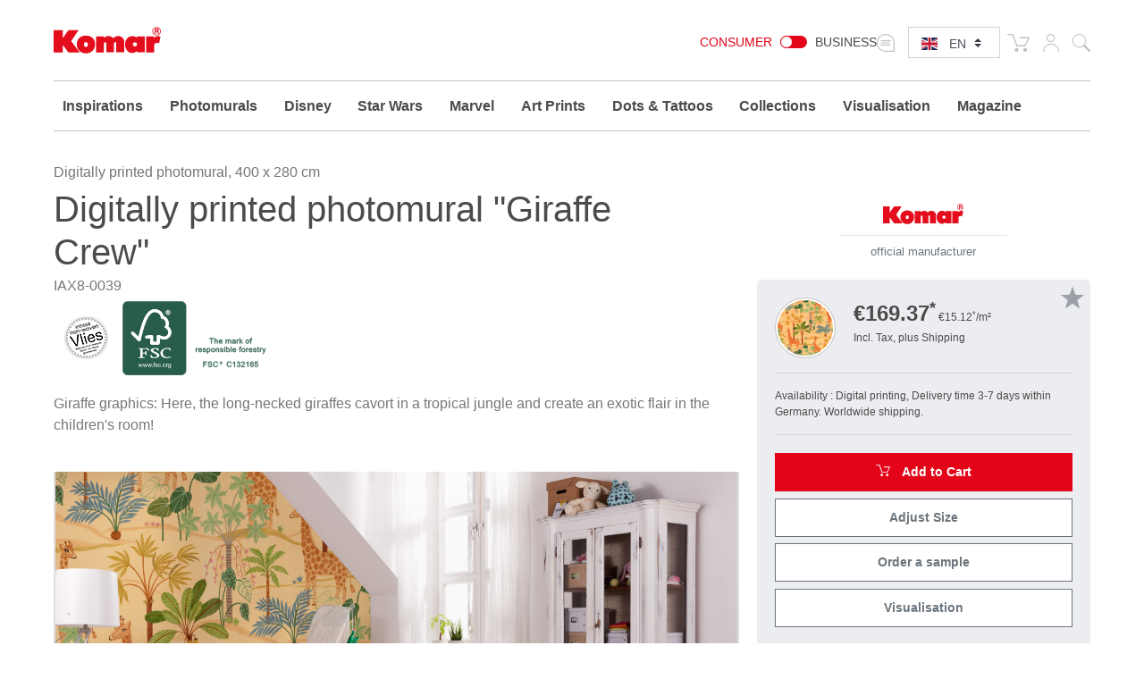

--- FILE ---
content_type: text/html; charset=UTF-8
request_url: https://www.komar.de/en/giraffe-crew.html
body_size: 30027
content:
<!DOCTYPE html>
<html xmlns="http://www.w3.org/1999/xhtml" xml:lang="en" lang="en">
    <head>
            <meta http-equiv="Content-Type" content="text/html; charset=utf-8" />
    <meta name="viewport" content="width=device-width, initial-scale=1.0, user-scalable=0" />
    <title>Photomurals | Digitally printed photomural "Giraffe Crew" by Komar®</title>
	<meta name="title" content="Photomurals | Digitally printed photomural &quot;Giraffe Crew&quot; by Komar®" />
    <meta name="description" content="Design your living space✓individually and✓uncomplicatedly ⯈ adapted to your desired size with the ✓ high-quality photomural ⯈ &quot;Giraffe Crew&quot;" />
    <meta name="keywords" content="Komar, photomural, photomurals, wallpaper, wallpapers, wallpapering, wall, walls, mural, murals, poster, xxl-poster, panels, paper, non-woven, wall sticker, Wall Tattoo, Windowsticker, decorative, decoration, interior, Interiors, Quality, high, interior design, living romm, kitchen, bedroom, child&#039;s room, flowers, beach, beaches, seaside, forest, forests, landscape, disney, marvel, star wars, national geographic, new york
" />
    <meta name="robots" content="INDEX,FOLLOW" />

	
			
	
			
    <link rel="icon" href="https://www.komar.de/skin/frontend/default/komar/favicon.ico" type="image/x-icon" />
    <link rel="shortcut icon" href="https://www.komar.de/skin/frontend/default/komar/favicon.ico" type="image/x-icon" />
    
    <!--[if lt IE 7]>
    <script>
        //<![CDATA[
    var BLANK_URL = 'https://www.komar.de/js/blank.html';
    var BLANK_IMG = 'https://www.komar.de/js/spacer.gif';
//]]>
</script>
<![endif]-->
<link rel="stylesheet" type="text/css" href="https://www.komar.de/js/calendar/calendar-win2k-1.css?m=1705498944" />
<link rel="stylesheet" type="text/css" href="https://www.komar.de/skin/frontend/default/komar/css/print.css?m=1548224186" media="print" />
<link rel="stylesheet" type="text/css" href="https://www.komar.de/skin/frontend/default/default/aw_blog/css/style.css?m=1548224186" media="all" />
<link rel="stylesheet" type="text/css" href="https://www.komar.de/skin/frontend/default/komar/cartware_webpack/dist/prod/css/styles.css?m=1764240246" media="all" />
<link rel="stylesheet" type="text/css" href="https://www.komar.de/skin/frontend/base/default/css/symmetrics/trustedrating.css?m=1548224186" media="all" />
<link rel="stylesheet" type="text/css" href="https://www.komar.de/skin/frontend/base/default/css/wyomind/elasticsearch.css?m=1548224186" media="all" />
<script src="https://www.komar.de/media/js/649e882967f6f1d08eb62dcae9060c8d.js?m=1741880491"></script>
<script src="https://www.komar.de/media/js/faec24930e6d36b2972339dae23e2b7e.js?m=1752747904"></script>
<link rel="canonical" href="https://www.komar.de/en/giraffe-crew.html" />
<link rel="alternate" hreflang="de" href="https://www.komar.de/giraffe-crew.html" />
<link rel="alternate" hreflang="en" href="https://www.komar.de/en/giraffe-crew.html" />
<link rel="alternate" hreflang="fr" href="https://www.komar.de/fr/giraffe-crew.html" />
<link rel="alternate" hreflang="ru" href="https://www.komar.de/ru/giraffe-crew.html" />
<link rel="alternate" hreflang="it" href="https://www.komar.de/it/giraffe-crew.html" />
<link rel="alternate" hreflang="es" href="https://www.komar.de/es/giraffe-crew.html" />

<script>
//<![CDATA[
Mage.Cookies.path     = '/';
Mage.Cookies.domain   = '.www.komar.de';
//]]>
</script>

<script>
//<![CDATA[
optionalZipCountries = ["BI"];
//]]>
</script>
    <!-- Google Data Layer -->
    <script type="text/plain" data-cookieconsent="google_tag_manager">
        window.dataLayer2 = window.dataLayer2 || [];

        dataLayer2.push({"event":"page_type_product","id":"IAX8-0039","name":"Giraffe Crew","price":169.37});
            </script>
    <!-- Google Data Layer -->
    <!-- Google Tag Manager -->
    <script type="text/plain" data-cookieconsent="google_tag_manager">
    (function(w,d,s,l,i){w[l]=w[l]||[];w[l].push({'gtm.start':
                new Date().getTime(),event:'gtm.js'});var f=d.getElementsByTagName(s)[0],
            j=d.createElement(s),dl=l!='dataLayer'?'&l='+l:'';j.async=true;j.src=
            'https://www.googletagmanager.com/gtm.js?id='+i+dl;f.parentNode.insertBefore(j,f);
        })(window,document,'script','dataLayer2','GTM-KS7JL2L');
    </script>
    <!-- End Google Tag Manager -->



	<script type="text/plain" data-cookieconsent="super_chat">
		if (typeof window.Superchat === 'undefined') {
			var sc = document.createElement('script');
			sc.src = 'https://widget.superchat.de/snippet.js?applicationKey=WCl63OMZ0e8EGo1vE7QdXvqkjA';
			sc.async = true;
			sc.defer = true;
			sc.referrerPolicy = 'no-referrer-when-downgrade';
			document.head.appendChild(sc);
		} else {
			console.log('Superchat already initialized — skipping.');
		}
	</script>

<meta name="twitter:card" content="summary_large_image" />
<meta name="twitter:site" content="@KomarProducts" />
<meta name="twitter:creator" content="@KomarProducts" />

<meta name="twitter:title" content="Standard Non-woven &quot;Giraffe Crew&quot;" />
<meta name="twitter:description" content="Giraffe graphics: Here, the long-necked giraffes cavort in a tropical jungle and create an exotic flair in the children&#039;s room!" />
<meta name="twitter:image" content="https://www.komar.de/media/catalog/product/import/api-v1.1-file-public-files-pim-assets-97-ad-84-62-6284ad972eff292d45ce1a2e-images-f0-67-1b-68-681b67f0ac4dd4b446e2dab9-iax8-0039-giraffe-crew-interieur-i-web.jpg" />

<meta property="og:url" content="https://www.komar.de/en/giraffe-crew.html" />
<meta property="og:type" content="website" />

<meta name="og:title" content="Standard Non-woven &quot;Giraffe Crew&quot;" />
	<meta name="og:description" content="Giraffe graphics: Here, the long-necked giraffes cavort in a tropical jungle and create an exotic flair in the children&#039;s room!" />
	<meta name="og:image" content="https://www.komar.de/media/catalog/product/import/api-v1.1-file-public-files-pim-assets-97-ad-84-62-6284ad972eff292d45ce1a2e-images-f0-67-1b-68-681b67f0ac4dd4b446e2dab9-iax8-0039-giraffe-crew-interieur-i-web.jpg" />
<script type="text/javascript">//<![CDATA[
        var Translator = new Translate({"Load Previous":"Load previous items"});
        //]]></script>
    <script data-deferrable="false">var abcropper = {"configuration":{"cropBoxWidth":400,"cropBoxHeight":250,"flipVertical":false,"flipHorizontal":false,"texts":{"infoText1":"<h3>Size:<\/h3><p>Measure the width and height of your wall. Add 5-10 cm to each to make hanging easier. Simply enter the measurements in the boxes. The image detail will be automatically displayed. Alternatively, you can change the field of view by dragging the mouse.<\/p>","infoText2":"<h3>Adjusting:<\/h3><p>Move the motif around in the field of view using the mouse to decide which section you wish to select.<\/p>","infoText3":"<h3>Zoom:<\/h3><p>By sliding the bar, you can increase or reduce the size of the motif and change the section of the image you wish to see.<\/p>","infoText4":"<h3>Mirror:<\/h3><p>You can mirror the image both vertically and horizontally by clicking on the buttons.<\/p>","infoText5":"<h3>Add to your wishlist:<\/h3><p>Once you have chosen the size and position of the motif, you can add it to your wish list and retrieve it again later. <span>This allows you to select and then compare various sections.<\/span> Motifs from your wishlist can then be added to the shopping cart.<\/p>","infoText6":"<h3>In the shopping cart:<\/h3><p>After you add a design to the shopping cart, you will go straight to the check-out. Follow just a few steps and your new customised photomural will be on its way to you!!<\/p>","infoTextA":"<h3>Important:<\/h3><p>We want to guarantee that your picture is reproduced in the best possible quality. This depends on the overall size of your motif and the strength of the zoom. We recommend a picture quality of 75% or over for the best possible result.<\/p>","attention":"<strong>ATTENTION!<\/strong><p>The resolution of your design is very low.<br \/>The best possible printing quality may not be reached.<\/p><p>For a better printing result please reduce the size or the zooming of your design.<br \/>We recommend a quality of at least 75% or better.<\/p>                ","attentionCb":"CONFIRMATION<br \/>I want to have it printed with less quality.","btnCart":"Add to Cart","btnWishlist":"Add to Wishlist","btnVisualizer":"Visualisation","btnCropper":"Adjust Size","btnHelp":"Help","btnVertical":"Vertical","btnHorizontal":"Horizontal","width":"Width cm","height":"Height cm","zoom":"Zoom","fit":"Fit","flip":"Flip","quality":"Image quality","sqm":"sqm","panels":"panels","btnCancel":"Cancel","btnContinue":"Continue","requiredField":"This is a required field.","lockTooltip":"The width\/height ratio is locked. When you change the width, the height will be changed automatically too (while respecting the initial aspect ratio). This procedure is due to the motive&#039;s corresponding licencing agreement.","panelSize":"Panels Width Size in cm","material":"Material","btnSample":"Order a sample","subline":"Perfectly sized for your space","shippingHint":"<p>The delivery time of customized products is 1 - 2 weeks. Please note, that each customized wallpaper on non-woven will be produced individually and is therefore excluded from exchange.&nbsp;Custom-made photomurals on non-woven are supplied without paste. You can optionally add the right amount of paste in the shopping-cart.<\/p>"},"isWishlistEnabled":true},"assets":{"js":{"reset":"js\/cropper\/reset.js","runtime":"\/js\/cropper\/runtime.js","polyfills":"\/js\/cropper\/polyfills.js","main":"\/js\/cropper\/main.js","styles":"\/js\/cropper\/styles.js","scripts":"\/js\/cropper\/scripts.js","vendor":"\/js\/cropper\/vendor.js"},"css":{"main":""}},"products":{"8244":{"name":"Giraffe Crew","pricePerM":28.63,"imageUrl":"https:\/\/www.komar.de\/media\/catalog\/product\/import\/api-v1.1-file-public-files-pim-assets-97-ad-84-62-6284ad972eff292d45ce1a2e-images-1c-88-18-68-6818881c0ecaa4dd67210eac-iax8-0039-e-giraffe-crew-8000x2500-web-3pvhmt.jpg","originalW":"47268","originalH":"14764","fileName":"IAX8-0039-E-Giraffe-Crew_8000x2500.jpg","lockRatio":false,"materials":[{"value":"718","label":"Standard Non-woven"},{"value":"719","label":"Premium Non-Woven"},{"value":"848","label":"Peel&Perfect - Self-adhesive"}],"widthSizes":[{"value":"707","label":"50"},{"value":"708","label":"100"}],"mappings":[{"price":29.5,"value_id":"640136","size":"707","material":"718","customer_type":"0"},{"price":49,"value_id":"640142","size":"707","material":"848","customer_type":"0"},{"price":45,"value_id":"640139","size":"708","material":"719","customer_type":"0"}],"isCropperVisualizerEnabled":true,"isSampleEnabled":true,"cropBoxWidth":"400","cropBoxHeight":"280","visualizerClassDefault":"b_visualizer__cta btn-configurator-visualizer btn btn-sm btn-outline-secondary","visualizerProductPayload":"{\"custom_apply\":{\"product\":{\"type\":\"wall_mural\",\"name\":\"Giraffe Crew\",\"vendor_code\":\"IAX8-0039\",\"customized_size\":0,\"unit\":\"m\",\"width\":4,\"height\":2.8,\"product_type\":\"Digitaldrucktapete\",\"sku\":\"IAX8-0039\",\"repeatable\":0,\"is_base64\":true,\"image_path\":\"\",\"link\":\"https:\\\/\\\/www.komar.de\\\/en\\\/giraffe-crew.html\"}},\"article_query\":{\"vendor_code\":\"IAX8-0039\"}}","sampleClassDefault":"b_catalog-product-view-sample__cta-popup--cropper btn btn-sm btn-outline-secondary btn-configurator-sample","sampleProductPayload":"{\"sku-sample-product\":\"SMP\",\"sku-original-product\":\"IAX8-0039\",\"ajax-url\":\"https:\\\/\\\/www.komar.de\\\/en\\\/komar\\\/catalog_product_view_sample_ajax\\\/getSamplePopup\\\/\"}","sampleWhitelistedMaterialIds":["848","719","718"]}}};
var cartware = {"content_bridge":{"base_url":"typo3.komar.de"}};
var komar = {"handles":["default","STORE_en","THEME_frontend_default_komar","catalog_product_view","PRODUCT_TYPE_simple","PRODUCT_8244","customer_account_menu","customer_logged_out","cms_category_featured_products","criteo_onetag","MAP_popup","MAP_price_msrp_item","SHORTCUT_popup","SHORTCUT_uk_popup","ab_cropper"],"request":{"product":"8244","category":null,"category_path":[],"action":"catalog_product_view","referrerUrl":"aHR0cHM6Ly93d3cua29tYXIuZGUvZW4vZ2lyYWZmZS1jcmV3Lmh0bWw,","currentUrl":"https:\/\/www.komar.de\/en\/giraffe-crew.html"},"featureflags":{"developer_mode":0,"komar_visualizer":1},"category":{"id":null,"path":["1","475"],"additional":[]},"product":{"id":"8244","sku":"IAX8-0039","name":"Giraffe Crew","type":{"label":"Digitaldrucktapete","id":"221"}},"store":{"code":"en"},"price":{"format":{"pattern":"\u20ac%s","precision":2,"requiredPrecision":2,"decimalSymbol":".","groupSymbol":",","groupLength":3,"integerRequired":1}},"configuration":{"komar_visualizer":{"api_endpoint":"https:\/\/pim-client.wizart.ai","api_secret":"CkJ30T1mPzcMceU5Kpf4ptOiCsWtVR5vkjYpsuMty2x18KQSDkrPKs5NBSNI","url_base":"https:\/\/www.komar.de\/en\/","url_checkout":"https:\/\/www.komar.de\/en\/checkout\/onepage\/index\/","url_add_to_cart":"https:\/\/www.komar.de\/en\/checkout\/cart\/add\/","url_add_to_cart_multiple":"https:\/\/www.komar.de\/en\/checkout\/cart\/addMultiple\/","cart_items":"[]","cart_type":"disabled"}},"mappings":{"product_type":{"508":"Bodensticker","621":"Geschenk","622":"Katalog","697":"Keilrahmen","813":"Muster","500":"Runde Fototapete","552":"Selbstklebende Tapete","640":"Wandbild","641":"Wertgutschein","846":"Window Sticker","182":"Fototapete","181":"Vliestapete","221":"Digitaldrucktapete","203":"Panel","178":"Vinyltapete","193":"T\u00fcrtapete","192":"XXL-Poster","179":"Fenstersticker","180":"Wandtattoo","197":"Angebot","212":"Magazin","215":"Display","474":"Tapete","476":"Tapezierwerkzeug","481":"Poster","480":"Rahmen","571":"Komposition","613":"Vlies Leinwand","615":"Befestigung f\u00fcr\u00a0Bilder"}}};
var pricePerMFallback = 28.63;</script>
</head>
    <body class="catalog-product-view catalog-product-view product-giraffe-crew">
            <script type="text/javascript">
        //<![CDATA[
        if (typeof(Varien.searchForm) !== 'undefined') {

            // var isMobile = {
            //     iOS: function () {
            //         return navigator.userAgent.match(/iPhone|iPod/i);
            //     }
            // }
            // // IOS fix
            // if (isMobile.iOs || document.documentElement.clientWidth < 770) {
            //     Autocompleter.Base.prototype.hide = function () {
            //         return;
            //     };
            //     document.observe('touchstart', function (evt) {
            //         var target = evt.element();
            //         if (typeof target.up('#header-search') === "undefined") {
            //             Effect.Fade($("search_autocomplete"), {duration: 0.5});
            //         }
            //     });
            // }

            Varien.searchForm.prototype._selectAutocompleteItem = function (element) {
                var link = element.down();
                if (link && link.tagName == 'A') {
                    setLocation(link.href);
                } else {
                    if (element.title) {
                        this.field.value = element.title;
                    }
                    this.form.submit();
                }
            };
            Varien.searchForm.prototype.initAutocomplete = function (url, destinationElement) {
                new Ajax.Autocompleter(
                    this.field,
                    destinationElement,
                    url,
                    {
                        paramName: this.field.name,
                        method: 'get',
                        minChars: 1,
                        frequency: .1,
                        updateElement: this._selectAutocompleteItem.bind(this),
                        onShow: function (element, update) {
                            if (!update.style.position || update.style.position == 'absolute') {
                                update.style.position = 'absolute';
                                Position.clone(element, update, {
                                    setHeight: false,
                                    offsetTop: element.offsetHeight
                                });
                            }
                            Effect.Appear(update, {duration: 0});
                        }
                    }
                );
            };
            Autocompleter.Base.prototype.markPrevious = function () {
                if (this.index > 0) {
                    this.index--;
                } else {
                    this.index = this.entryCount - 1;
                }
                var entry = this.getEntry(this.index);
                if (entry.select('a').length === 0) {
                    this.markPrevious(); // Ignore items that don't have link
                }
            };
            Autocompleter.Base.prototype.markNext = function () {
                if (this.index < this.entryCount - 1) {
                    this.index++;
                } else {
                    this.index = 0;
                }
                var entry = this.getEntry(this.index);
                if (entry.select('a').length === 0) {
                    this.markNext(); // Ignore items that don't have link
                } else {
                    entry.scrollIntoView(false);
                }
            };
        }
        //]]>
    </script>
	<div class="b_page-accessibility-navigation">
		<nav id="accessibility-menu"
			 aria-label="Accessibility menu"
			 class="nav-assistant sr-only"
			 tabindex="-1"
			 role="navigation">
			<h2 id="skip_links-heading" class="nav-assistant-title">
				Skip to			</h2>
			<ul class="b_page-accessibility-navigation__list nav-assistant-skip-links-container">
									<li class="nav-assistant-list-skip-links-item">
						<a tabindex="0"
						   href="#language-switch"
						   class="b_page-accessibility-navigation__link nav-assistant-link">
							Language Switch						</a>
					</li>
									<li class="nav-assistant-list-skip-links-item">
						<a tabindex="0"
						   href="#menu-search-icon"
						   class="b_page-accessibility-navigation__link nav-assistant-link">
							Search Form						</a>
					</li>
									<li class="nav-assistant-list-skip-links-item">
						<a tabindex="0"
						   href="#cookie-consent"
						   class="b_page-accessibility-navigation__link nav-assistant-link">
							Cookie Consent						</a>
					</li>
							</ul>
			<hr class="nav-assistant-separator" aria-hidden="true">
			<h2 id="shortcuts-heading" class="nav-assistant-title">
				Keyboard shortcuts			</h2>
			<ul class="b_page-accessibility-navigation__list nav-assistant-shortcuts-container">
									<li class="nav-assistant-shortcuts-list-item">
						<a tabindex="0"
						   href="https://www.komar.de/en/checkout/cart/"
						   class="b_page-accessibility-navigation__link nav-assistant-link">
							Cart						</a>
						<span class="nav-assistant-shortcut-key">
                            Shift + ALt + C                        </span>
					</li>
									<li class="nav-assistant-shortcuts-list-item">
						<a tabindex="0"
						   href="https://www.komar.de/en/customer/account/"
						   class="b_page-accessibility-navigation__link nav-assistant-link">
							Account						</a>
						<span class="nav-assistant-shortcut-key">
                            Shift + ALt + A                        </span>
					</li>
													<li class="nav-assistant-shortcuts-list-item">
						<a href="#"
						   tabindex="-1"
						   class="b_page-accessibility-navigation__link nav-assistant-link">
							Show/Hide menu						</a>
						<span class="nav-assistant-shortcut-key">
                            Shift + Alt + Z                        </span>
					</li>
							</ul>
		</nav>
	</div>
<script>
    window.ACCESSIBILITY_SHORTCUTS = {"shift.alt.c":"https:\/\/www.komar.de\/en\/checkout\/cart\/","shift.alt.a":"https:\/\/www.komar.de\/en\/customer\/account\/"};
    window.HIDE_SHOW_ACCESSIBILITY_MENU_SHORTCUT = "shift.alt.z";
</script>
            <noscript>
        <div class="global-site-notice noscript">
            <div class="notice-inner">
                <p>
                    <strong>JavaScript seems to be disabled in your browser.</strong><br />
                    You must have JavaScript enabled in your browser to utilize the functionality of this website.                </p>
            </div>
        </div>
    </noscript>
        
    <div class="b_header" role="banner">
        <div class="container">
            <div class="row">
                <div class="col-4 col-md3 col-lg-2">
                    <div class="b_header__logo-wrapper">
                        <a href="https://www.komar.de/en/" title="Komar englisch" class="b_header__home-link">
                            <div class="icon-komar-logo b_header__logo-icon"></div>
                            <span class="sr-only">Komar englisch</span>
                        </a>
                    </div>
                </div>
                <div class="col-8 col-lg-10">
                    <div class="b_header__list">
						<div class="b_header__website-switcher">
								<div class="b_website-switcher" mod="">
		<div class="b_website-switcher__container">
			<div class="b_website-switcher__inner-container">
				<a class="b_website-switcher__option b_website-switcher__option--left" href="https://www.komar.de/b2b-en/">
					Consumer				</a>
				<span class="b_website-switcher__handle-bar">
                    <span class="b_website-switcher__handle"></span>
                </span>
				<a class="b_website-switcher__option b_website-switcher__option--right" href="https://www.komar.de/b2b-en/">
					Business				</a>
			</div>
		</div>
	</div>
						</div>
                        <div class="b_header__language-switcher">
                            	<div class="b_language-switch">
		<div class="b_language-switch__wrapper">
			<div class="b_language-switch__icon icon-store-switcher">
				<label class="b_language-switch__label" for="language-switch">
					<span class="sr-only">Select language:</span>
				</label>
			</div>
			<div class="b_language-switch__select-wrapper">
				<div role="navigation" aria-label="Language selector">
					<select id="language-switch" class="b_language-switch__select custom-select custom-select-sm">
																													<option value="de" 										data-url="https://www.komar.de/giraffe-crew.html" class="b_language-switch__option">
									DE								</option>
																																				<option value="en" selected										data-url="https://www.komar.de/en/giraffe-crew.html" class="b_language-switch__option">
									EN								</option>
																																				<option value="es" 										data-url="https://www.komar.de/es/giraffe-crew.html" class="b_language-switch__option">
									ES								</option>
																																				<option value="fr" 										data-url="https://www.komar.de/fr/giraffe-crew.html" class="b_language-switch__option">
									FR								</option>
																																				<option value="it" 										data-url="https://www.komar.de/it/giraffe-crew.html" class="b_language-switch__option">
									IT								</option>
																																				<option value="ru" 										data-url="https://www.komar.de/ru/giraffe-crew.html" class="b_language-switch__option">
									RU								</option>
																		</select>
				</div>
				<div class="b_language-switch__icon b_language-switch__icon--lang b_language-switch__icon--lang-en icon-flag-small-en"></div>
			</div>
		</div>
	</div>
                        </div>
                        <div class="b_header__functions-wrapper">
                            <div class="b_header__list-item b_header__list-item--cart">
	
<div class="b_header-cart">
	<div class="b_header-cart__wrapper">
		<div class="icon-cart b_header-cart__icon"></div>
		<a href="https://www.komar.de/en/checkout/cart/" title="Cart" class="b_header-cart__link">
			<span class="sr-only">Cart</span>
					</a>
	</div>
</div>
</div>
<div class="b_header__list-item b_header__list-item--usermenu">
	<div class="b_header-usermenu b_header-usermenu-- b_header-usermenu--">
		<div class="b_header-usermenu__wrapper">
			<div class="icon-user b_header-usermenu__icon"><span class="sr-only">My Account</span></div>
			<a href="https://www.komar.de/en/customer/account/login/" title="My Account" class="b_header-usermenu__link">
				<span class="sr-only">My Account</span>
			</a>
			<div class="b_header-usermenu__flyout">
									<ul class="b_header-usermenu__list">
						<li class="b_header-usermenu__list-item">
							
<form id="mini-login-form" action="https://www.komar.de/en/customer/account/loginPost/" method="post">
    <input name="form_key" type="hidden" value="jf07mDixC54odlXM" />
    <span class="h5">Login</span>

    <hr />

    <div class="form-group">
        <label for="mini-login">Email:</label>
        <input type="email" name="login[username]"  id="mini-login" class="form-control form-control-sm input-text required-entry validate-email" placeholder="Enter your email address"/>
    </div>

    <div class="form-group">
        <label for="mini-password">Password:</label>
        <input type="password" name="login[password]" id="mini-password" class="form-control form-control-sm input-text required-entry validate-password" placeholder="Enter your password"/>
    </div>

    <div>
        <button type="submit" class="float-right btn btn-primary btn-sm" title="Login">Login</button>
        <span class="text-muted">
            <a class="btn btn-sm" href="https://www.komar.de/en/customer/account/forgotpassword/" title="Forgot Password">
                Forgot Password?
            </a>
        </span>
    </div>
    <hr />
    <div>
        <p class="text-muted">
            <small>New customer</small>
            <small><a href="https://www.komar.de/en/customer/account/login/">Register now</a></small>
        </p>
    </div>
</form>

<script>
  //<![CDATA[
  var dataForm = new VarienForm('mini-login-form', true);
  //]]>
</script>						</li>
					</ul>
							</div>
		</div>
	</div>
</div>
<div class="b_header__list-item b_header__list-item--search">
	
<div class="b_topsearch">
    <div class="b_topsearch__wrapper">
		<button id="menu-search-icon"
				type="button"
				class="b_topsearch__trigger">
			<span class="icon-search b_topsearch__icon" aria-hidden="true"></span>
			<span class="sr-only">Search</span>
		</button>
        <div class="b_topsearch__popup b_topsearch__popup--closed">
            <div class="container">
                <div class="b_topsearch__popup-inner">
                    <div class="b_topsearch__close icon-close">
                        <span class="sr-only">close</span>
                    </div>
                    <form id="search_mini_form"
						  class="b_topsearch__form"
						  action="https://www.komar.de/en/catalogsearch/result/"
						  method="get"
						  aria-label="Search form">
                        <div class="form-group">
                            <label for="search">Search</label>
                            <input id="search" class="form-control input-text b_topsearch__input" placeholder="Search" type="text" name="q" value="" maxlength="128" />
                            <div id="search_autocomplete" class="search-autocomplete"></div>
                            <script>
                              //<![CDATA[
                              var searchForm = new Varien.searchForm('search_mini_form', 'search', '');
                              var suggestSearchUrl = 'https://www.komar.de/autocomplete.php?store=en&currency=EUR&cg=0&fallback_url=https://www.komar.de/en/catalogsearch/ajax/suggest/';
                              searchForm.initAutocomplete('https://www.komar.de/autocomplete.php?store=en&currency=EUR&cg=0&fallback_url=https://www.komar.de/en/catalogsearch/ajax/suggest/', 'search_autocomplete');
                              //]]>
                            </script>
                        </div>
                    </form>
                </div>

            </div>
        </div>
    </div>
</div>


</div>
                        </div>
                    </div>
                                    </div>
            </div>
        </div>
            <div class="b_navigation">
        <div class="container">
            <div class="b_burger-menu b_burger-menu--closed" tabindex="0"
						   role="button"
						   aria-expanded="false"
						   aria-label="Open menu">
                <div class="b_burger-menu__wrapper">
                    <div class="b_burger-menu__label">
                        <span class="b_burger-menu__line b_burger-menu__line--first"></span>
                        <span class="b_burger-menu__line b_burger-menu__line--second"></span>
                        <span class="b_burger-menu__line b_burger-menu__line--third"></span>
                        <span class="sr-only">Open menu</span>
                    </div>
                </div>
            </div>
            <a href="https://www.komar.de/en/" title="Komar englisch" class="b_navigation__home-link">
                <div class="icon-komar-logo b_navigation__logo-icon"></div>
                <span class="sr-only">Komar englisch</span>
            </a>
            <nav class="b_navigation__nav" aria-label="Main navigation">
                <ul class="b_navigation__list b_navigation__list--closed">
                    <li  class="b_navigation__menu-item b_navigation__menu-item--level-0 b_navigation__menu-item--nav-1 b_navigation__menu-item--first b_navigation__menu-item--parent b_navigation__menu-item--mode-tiles" data-category-id="category-node-704" data-alt-title-mobile=""><a href="https://www.komar.de/en/inspirations" title="Inspirations" class="b_navigation__link b_navigation__link--level-0 b_navigation__link--has-children">Inspirations</a><button class="b_navigation__submenu-trigger b_navigation__submenu-trigger--level0" 
            aria-label="Open Inspirations Submenu" 
            data-text-expanded="Close Inspirations Submenu"
            aria-haspopup="true" 
            aria-expanded="false" 
            aria-controls="nav-menu-item-696a631d66313_submenu"
            ></button><div class="b_navigation__panel row" id="nav-menu-item-696a631d66313_submenu" tabindex="-1" aria-hidden="true"><div class="b_navigation__submenu b_navigation__submenu--tiles"><ul class="b_navigation__menu b_navigation__menu--level-0 b_navigation__menu--mode-tiles" tabindex="-1" role="menu"><li data-category-id="" class="b_navigation__menu-item b_navigation__menu-item--view-all b_navigation__menu-item--level-1"><a role="menuitem" tabindex="-1" class="b_navigation__menu-item-link b_navigation__menu-item-link--level-1 b_navigation__menu-item-link--view-all" href="https://www.komar.de/en/inspirations" title="View All&nbsp;Inspirations" ><span>View All:</span>&nbsp;Inspirations</a></li><li  class="b_navigation__menu-item b_navigation__menu-item--level-1 b_navigation__menu-item--nav-1-1 b_navigation__menu-item--first b_navigation__menu-item--mode-default" data-category-id="category-node-886" data-alt-title-mobile=""><div class="b_navigation__menu-item-tile-wrap"><a href="https://www.komar.de/en/dorfkind" class="b_navigation__menu-item-tile-link" title="Dorfkind "><span class="b_navigation__menu-item-tile-title">Dorfkind </span></a><img src="https://www.komar.de/media/catalog/category/Thumbnail-Dorfkind.jpg" title="Dorfkind " alt="Dorfkind  - Thumbnail 1" class="b_navigation__menu-item-image b_navigation__menu-item-image--tile"/></div></li><li  class="b_navigation__menu-item b_navigation__menu-item--level-1 b_navigation__menu-item--nav-1-2 b_navigation__menu-item--mode-default" data-category-id="category-node-884" data-alt-title-mobile=""><div class="b_navigation__menu-item-tile-wrap"><a href="https://www.komar.de/en/modern-heritage" class="b_navigation__menu-item-tile-link" title="Modern Heritage"><span class="b_navigation__menu-item-tile-title">Modern Heritage</span></a><img src="https://www.komar.de/media/catalog/category/Sophia-Thumbnail.jpg" title="Modern Heritage" alt="Modern Heritage - Thumbnail 1" class="b_navigation__menu-item-image b_navigation__menu-item-image--tile"/></div></li><li  class="b_navigation__menu-item b_navigation__menu-item--level-1 b_navigation__menu-item--nav-1-3 b_navigation__menu-item--mode-default" data-category-id="category-node-883" data-alt-title-mobile=""><div class="b_navigation__menu-item-tile-wrap"><a href="https://www.komar.de/en/wanderlust" class="b_navigation__menu-item-tile-link" title="Wanderlust "><span class="b_navigation__menu-item-tile-title">Wanderlust </span></a><img src="https://www.komar.de/media/catalog/category/Martina-Thumbnail-V2.jpg" title="Wanderlust " alt="Wanderlust  - Thumbnail 1" class="b_navigation__menu-item-image b_navigation__menu-item-image--tile"/></div></li><li  class="b_navigation__menu-item b_navigation__menu-item--level-1 b_navigation__menu-item--nav-1-4 b_navigation__menu-item--mode-default" data-category-id="category-node-882" data-alt-title-mobile=""><div class="b_navigation__menu-item-tile-wrap"><a href="https://www.komar.de/en/vibrant-home" class="b_navigation__menu-item-tile-link" title="Vibrant Home"><span class="b_navigation__menu-item-tile-title">Vibrant Home</span></a><img src="https://www.komar.de/media/catalog/category/Raum-fuer-dich-Diana-Thumbnail-image.jpg" title="Vibrant Home" alt="Vibrant Home - Thumbnail 1" class="b_navigation__menu-item-image b_navigation__menu-item-image--tile"/></div></li><li  class="b_navigation__menu-item b_navigation__menu-item--level-1 b_navigation__menu-item--nav-1-5 b_navigation__menu-item--mode-default" data-category-id="category-node-792" data-alt-title-mobile=""><div class="b_navigation__menu-item-tile-wrap"><a href="https://www.komar.de/en/bestseller" class="b_navigation__menu-item-tile-link" title="Bestsellers"><span class="b_navigation__menu-item-tile-title">Bestsellers</span></a><img src="https://www.komar.de/media/catalog/category/Inspiration_Bestseller_Thumpnail_dunkel_1_-min.jpg" title="Bestsellers" alt="Bestsellers - Thumbnail 1" class="b_navigation__menu-item-image b_navigation__menu-item-image--tile"/></div></li><li  class="b_navigation__menu-item b_navigation__menu-item--level-1 b_navigation__menu-item--nav-1-6 b_navigation__menu-item--mode-default" data-category-id="category-node-875" data-alt-title-mobile=""><div class="b_navigation__menu-item-tile-wrap"><a href="https://www.komar.de/en/casa-komar-italia" class="b_navigation__menu-item-tile-link" title="Casa Komar Italia"><span class="b_navigation__menu-item-tile-title">Casa Komar Italia</span></a><img src="https://www.komar.de/media/catalog/category/Inspirationsteaser_Casa-Komar-Italia-08-24.jpg" title="Casa Komar Italia" alt="Casa Komar Italia - Thumbnail 1" class="b_navigation__menu-item-image b_navigation__menu-item-image--tile"/></div></li><li  class="b_navigation__menu-item b_navigation__menu-item--level-1 b_navigation__menu-item--nav-1-7 b_navigation__menu-item--last b_navigation__menu-item--mode-default" data-category-id="category-node-704" data-alt-title-mobile=""><div class="b_navigation__menu-item-tile-wrap"><a href="https://www.komar.de/en/inspirations" class="b_navigation__menu-item-tile-link" title="Learn more"><span class="b_navigation__menu-item-tile-title">Learn more</span></a><img src="https://www.komar.de/media/catalog/category/inspirationen.jpg" title="Learn more" alt="Learn more - Thumbnail 2" class="b_navigation__menu-item-image b_navigation__menu-item-image--tile"/></div></li></ul></div></div></li><li  class="b_navigation__menu-item b_navigation__menu-item--level-0 b_navigation__menu-item--nav-2 b_navigation__menu-item--parent b_navigation__menu-item--mode-default" data-category-id="category-node-297" data-alt-title-mobile=""><a href="https://www.komar.de/en/photomurals" title="Photomurals" class="b_navigation__link b_navigation__link--level-0 b_navigation__link--has-children">Photomurals</a><button class="b_navigation__submenu-trigger b_navigation__submenu-trigger--level0" 
            aria-label="Open Photomurals Submenu" 
            data-text-expanded="Close Photomurals Submenu"
            aria-haspopup="true" 
            aria-expanded="false" 
            aria-controls="nav-menu-item-696a631d66423_submenu"
            ></button><div class="b_navigation__panel row" id="nav-menu-item-696a631d66423_submenu" tabindex="-1" aria-hidden="true"><div class="b_navigation__submenu b_navigation__submenu--default"><ul class="b_navigation__menu b_navigation__menu--level-0 b_navigation__menu--mode-default" tabindex="-1" role="menu"><li data-category-id="" class="b_navigation__menu-item b_navigation__menu-item--view-all b_navigation__menu-item--level-1"><a role="menuitem" tabindex="-1" class="b_navigation__menu-item-link b_navigation__menu-item-link--level-1 b_navigation__menu-item-link--view-all" href="https://www.komar.de/en/photomurals" title="View All&nbsp;Photomurals" ><span>View All:</span>&nbsp;Photomurals</a></li><li  class="b_navigation__menu-item b_navigation__menu-item--level-1 b_navigation__menu-item--nav-2-1 b_navigation__menu-item--first b_navigation__menu-item--parent b_navigation__menu-item--mode-default" data-category-id="category-node-298" data-alt-title-mobile=""><a href="https://www.komar.de/en/photomurals-nature-plants" title="Nature &amp; Plants" class="b_navigation__link b_navigation__link--level-1 b_navigation__link--has-children">Nature &amp; Plants</a><div class="b_navigation__menu-item-image-wrap"><a href="https://www.komar.de/en/photomurals-nature-plants" title="Nature &amp; Plants"><img class="b_navigation__menu-item-image" src="https://www.komar.de/media/catalog/category/Natur_und_Pflanzen_Header.jpg" alt="Nature &amp; Plants - Thumbnail 1" title="Nature &amp; Plants" /></a></div><ul class="b_navigation__menu b_navigation__menu--level-1 b_navigation__menu--mode-default" tabindex="-1" role="menu"><li  class="b_navigation__menu-item b_navigation__menu-item--level-2 b_navigation__menu-item--nav-2-1-1 b_navigation__menu-item--first b_navigation__menu-item--mode-default" data-category-id="category-node-299" data-alt-title-mobile=""><a href="https://www.komar.de/en/photomurals-flowers" title="Flowers " class="b_navigation__link b_navigation__link--level-2">Flowers </a></li><li  class="b_navigation__menu-item b_navigation__menu-item--level-2 b_navigation__menu-item--nav-2-1-2 b_navigation__menu-item--mode-default" data-category-id="category-node-301" data-alt-title-mobile=""><a href="https://www.komar.de/en/photomurals-roses" title="Roses " class="b_navigation__link b_navigation__link--level-2">Roses </a></li><li  class="b_navigation__menu-item b_navigation__menu-item--level-2 b_navigation__menu-item--nav-2-1-3 b_navigation__menu-item--mode-default" data-category-id="category-node-818" data-alt-title-mobile=""><a href="https://www.komar.de/en/photomurals-leaves" title="Leaves " class="b_navigation__link b_navigation__link--level-2">Leaves </a></li><li  class="b_navigation__menu-item b_navigation__menu-item--level-2 b_navigation__menu-item--nav-2-1-4 b_navigation__menu-item--mode-default" data-category-id="category-node-304" data-alt-title-mobile=""><a href="https://www.komar.de/en/photomurals-jungle" title="Jungle " class="b_navigation__link b_navigation__link--level-2">Jungle </a></li><li  class="b_navigation__menu-item b_navigation__menu-item--level-2 b_navigation__menu-item--nav-2-1-5 b_navigation__menu-item--mode-default" data-category-id="category-node-305" data-alt-title-mobile=""><a href="https://www.komar.de/en/photomurals-meadow-grass" title="Meadow &amp; Grass " class="b_navigation__link b_navigation__link--level-2">Meadow &amp; Grass </a></li><li  class="b_navigation__menu-item b_navigation__menu-item--level-2 b_navigation__menu-item--nav-2-1-6 b_navigation__menu-item--mode-default" data-category-id="category-node-302" data-alt-title-mobile=""><a href="https://www.komar.de/en/photomurals-forest" title="Forest " class="b_navigation__link b_navigation__link--level-2">Forest </a></li><li  class="b_navigation__menu-item b_navigation__menu-item--level-2 b_navigation__menu-item--nav-2-1-7 b_navigation__menu-item--last b_navigation__menu-item--mode-default" data-category-id="category-node-306" data-alt-title-mobile=""><a href="https://www.komar.de/en/photomurals-animals" title="Animals" class="b_navigation__link b_navigation__link--level-2">Animals</a></li></ul></li><li  class="b_navigation__menu-item b_navigation__menu-item--level-1 b_navigation__menu-item--nav-2-2 b_navigation__menu-item--parent b_navigation__menu-item--mode-default" data-category-id="category-node-314" data-alt-title-mobile=""><a href="https://www.komar.de/en/photomurals-landscapes" title="Landscape " class="b_navigation__link b_navigation__link--level-1 b_navigation__link--has-children">Landscape </a><div class="b_navigation__menu-item-image-wrap"><a href="https://www.komar.de/en/photomurals-landscapes" title="Landscape "><img class="b_navigation__menu-item-image" src="https://www.komar.de/media/catalog/category/Header_Landschaften3.jpg" alt="Landscape  - Thumbnail 1" title="Landscape " /></a></div><ul class="b_navigation__menu b_navigation__menu--level-1 b_navigation__menu--mode-default" tabindex="-1" role="menu"><li  class="b_navigation__menu-item b_navigation__menu-item--level-2 b_navigation__menu-item--nav-2-2-1 b_navigation__menu-item--first b_navigation__menu-item--mode-default" data-category-id="category-node-645" data-alt-title-mobile=""><a href="https://www.komar.de/en/photomurals-landscapes-stefan-hefele" title="Landscapes by Stefan Hefele " class="b_navigation__link b_navigation__link--level-2">Landscapes by Stefan Hefele </a></li><li  class="b_navigation__menu-item b_navigation__menu-item--level-2 b_navigation__menu-item--nav-2-2-2 b_navigation__menu-item--mode-default" data-category-id="category-node-315" data-alt-title-mobile=""><a href="https://www.komar.de/en/photomurals-beaches" title="Beach &amp; Ocean " class="b_navigation__link b_navigation__link--level-2">Beach &amp; Ocean </a></li><li  class="b_navigation__menu-item b_navigation__menu-item--level-2 b_navigation__menu-item--nav-2-2-3 b_navigation__menu-item--mode-default" data-category-id="category-node-316" data-alt-title-mobile=""><a href="https://www.komar.de/en/photomurals-mountains" title="Mountains" class="b_navigation__link b_navigation__link--level-2">Mountains</a></li><li  class="b_navigation__menu-item b_navigation__menu-item--level-2 b_navigation__menu-item--nav-2-2-4 b_navigation__menu-item--mode-default" data-category-id="category-node-317" data-alt-title-mobile=""><a href="https://www.komar.de/en/photomurals-waterfalls" title="Waterfall" class="b_navigation__link b_navigation__link--level-2">Waterfall</a></li><li  class="b_navigation__menu-item b_navigation__menu-item--level-2 b_navigation__menu-item--nav-2-2-5 b_navigation__menu-item--mode-default" data-category-id="category-node-318" data-alt-title-mobile=""><a href="https://www.komar.de/en/photomurals-sunsets" title="Sunsets" class="b_navigation__link b_navigation__link--level-2">Sunsets</a></li><li  class="b_navigation__menu-item b_navigation__menu-item--level-2 b_navigation__menu-item--nav-2-2-6 b_navigation__menu-item--mode-default" data-category-id="category-node-319" data-alt-title-mobile=""><a href="https://www.komar.de/en/photomurals-windows" title="Windows" class="b_navigation__link b_navigation__link--level-2">Windows</a></li><li  class="b_navigation__menu-item b_navigation__menu-item--level-2 b_navigation__menu-item--nav-2-2-7 b_navigation__menu-item--mode-default" data-category-id="category-node-321" data-alt-title-mobile=""><a href="https://www.komar.de/en/photomurals-sky" title="Sky" class="b_navigation__link b_navigation__link--level-2">Sky</a></li><li  class="b_navigation__menu-item b_navigation__menu-item--level-2 b_navigation__menu-item--nav-2-2-8 b_navigation__menu-item--last b_navigation__menu-item--mode-default" data-category-id="category-node-646" data-alt-title-mobile=""><a href="https://www.komar.de/en/photomurals-deserts" title="Deserts" class="b_navigation__link b_navigation__link--level-2">Deserts</a></li></ul></li><li  class="b_navigation__menu-item b_navigation__menu-item--level-1 b_navigation__menu-item--nav-2-3 b_navigation__menu-item--parent b_navigation__menu-item--mode-default" data-category-id="category-node-347" data-alt-title-mobile=""><a href="https://www.komar.de/en/photomurals-design-structure" title="Design" class="b_navigation__link b_navigation__link--level-1 b_navigation__link--has-children">Design</a><div class="b_navigation__menu-item-image-wrap"><a href="https://www.komar.de/en/photomurals-design-structure" title="Design"><img class="b_navigation__menu-item-image" src="https://www.komar.de/media/catalog/category/Header_Design4.jpg" alt="Design - Thumbnail 1" title="Design" /></a></div><ul class="b_navigation__menu b_navigation__menu--level-1 b_navigation__menu--mode-default" tabindex="-1" role="menu"><li  class="b_navigation__menu-item b_navigation__menu-item--level-2 b_navigation__menu-item--nav-2-3-1 b_navigation__menu-item--first b_navigation__menu-item--mode-default" data-category-id="category-node-881" data-alt-title-mobile=""><a href="https://www.komar.de/en/laurent-arts" title="Laurents Art" class="b_navigation__link b_navigation__link--level-2">Laurents Art</a></li><li  class="b_navigation__menu-item b_navigation__menu-item--level-2 b_navigation__menu-item--nav-2-3-2 b_navigation__menu-item--mode-default" data-category-id="category-node-527" data-alt-title-mobile=""><a href="https://www.komar.de/en/roswitha-huber" title="Roswitha Huber" class="b_navigation__link b_navigation__link--level-2">Roswitha Huber</a></li><li  class="b_navigation__menu-item b_navigation__menu-item--level-2 b_navigation__menu-item--nav-2-3-3 b_navigation__menu-item--mode-default" data-category-id="category-node-697" data-alt-title-mobile=""><a href="https://www.komar.de/en/photomurals-bahaus-style" title="Bauhaus Style" class="b_navigation__link b_navigation__link--level-2">Bauhaus Style</a></li><li  class="b_navigation__menu-item b_navigation__menu-item--level-2 b_navigation__menu-item--nav-2-3-4 b_navigation__menu-item--mode-default" data-category-id="category-node-348" data-alt-title-mobile=""><a href="https://www.komar.de/en/photomurals-3d" title="3D" class="b_navigation__link b_navigation__link--level-2">3D</a></li><li  class="b_navigation__menu-item b_navigation__menu-item--level-2 b_navigation__menu-item--nav-2-3-5 b_navigation__menu-item--mode-default" data-category-id="category-node-351" data-alt-title-mobile=""><a href="https://www.komar.de/en/photomurals-abstract" title="Abstract" class="b_navigation__link b_navigation__link--level-2">Abstract</a></li><li  class="b_navigation__menu-item b_navigation__menu-item--level-2 b_navigation__menu-item--nav-2-3-6 b_navigation__menu-item--mode-default" data-category-id="category-node-349" data-alt-title-mobile=""><a href="https://www.komar.de/en/photomurals-collages-patterns" title="Collages &amp; Patterns" class="b_navigation__link b_navigation__link--level-2">Collages &amp; Patterns</a></li><li  class="b_navigation__menu-item b_navigation__menu-item--level-2 b_navigation__menu-item--nav-2-3-7 b_navigation__menu-item--mode-default" data-category-id="category-node-870" data-alt-title-mobile=""><a href="https://www.komar.de/en/long-walls" title="Long Walls" class="b_navigation__link b_navigation__link--level-2">Long Walls</a></li><li  class="b_navigation__menu-item b_navigation__menu-item--level-2 b_navigation__menu-item--nav-2-3-8 b_navigation__menu-item--mode-default" data-category-id="category-node-353" data-alt-title-mobile=""><a href="https://www.komar.de/en/photomurals-floral" title="Floral" class="b_navigation__link b_navigation__link--level-2">Floral</a></li><li  class="b_navigation__menu-item b_navigation__menu-item--level-2 b_navigation__menu-item--nav-2-3-9 b_navigation__menu-item--mode-default" data-category-id="category-node-352" data-alt-title-mobile=""><a href="https://www.komar.de/en/photomurals-world-map" title="World Maps" class="b_navigation__link b_navigation__link--level-2">World Maps</a></li><li  class="b_navigation__menu-item b_navigation__menu-item--level-2 b_navigation__menu-item--nav-2-3-10 b_navigation__menu-item--mode-default" data-category-id="category-node-473" data-alt-title-mobile=""><a href="https://www.komar.de/en/photomurals-still-lifes" title="Still lifes" class="b_navigation__link b_navigation__link--level-2">Still lifes</a></li><li  class="b_navigation__menu-item b_navigation__menu-item--level-2 b_navigation__menu-item--nav-2-3-11 b_navigation__menu-item--mode-default" data-category-id="category-node-624" data-alt-title-mobile=""><a href="https://www.komar.de/en/photomurals-retro" title="Retro" class="b_navigation__link b_navigation__link--level-2">Retro</a></li><li  class="b_navigation__menu-item b_navigation__menu-item--level-2 b_navigation__menu-item--nav-2-3-12 b_navigation__menu-item--mode-default" data-category-id="category-node-764" data-alt-title-mobile=""><a href="https://www.komar.de/en/striped" title="Striped " class="b_navigation__link b_navigation__link--level-2">Striped </a></li><li  class="b_navigation__menu-item b_navigation__menu-item--level-2 b_navigation__menu-item--nav-2-3-13 b_navigation__menu-item--mode-default" data-category-id="category-node-355" data-alt-title-mobile=""><a href="https://www.komar.de/en/photomurals-stone" title="Stone &amp; Concrete" class="b_navigation__link b_navigation__link--level-2">Stone &amp; Concrete</a></li><li  class="b_navigation__menu-item b_navigation__menu-item--level-2 b_navigation__menu-item--nav-2-3-14 b_navigation__menu-item--last b_navigation__menu-item--mode-default" data-category-id="category-node-354" data-alt-title-mobile=""><a href="https://www.komar.de/en/photomurals-wood-optics" title="Wood" class="b_navigation__link b_navigation__link--level-2">Wood</a></li></ul></li><li  class="b_navigation__menu-item b_navigation__menu-item--level-1 b_navigation__menu-item--nav-2-4 b_navigation__menu-item--parent b_navigation__menu-item--mode-default" data-category-id="category-node-331" data-alt-title-mobile=""><a href="https://www.komar.de/en/photomurals-cities" title="Cities" class="b_navigation__link b_navigation__link--level-1 b_navigation__link--has-children">Cities</a><div class="b_navigation__menu-item-image-wrap"><a href="https://www.komar.de/en/photomurals-cities" title="Cities"><img class="b_navigation__menu-item-image" src="https://www.komar.de/media/catalog/category/Header_St_dte.jpg" alt="Cities - Thumbnail 1" title="Cities" /></a></div><ul class="b_navigation__menu b_navigation__menu--level-1 b_navigation__menu--mode-default" tabindex="-1" role="menu"><li  class="b_navigation__menu-item b_navigation__menu-item--level-2 b_navigation__menu-item--nav-2-4-1 b_navigation__menu-item--first b_navigation__menu-item--mode-default" data-category-id="category-node-336" data-alt-title-mobile=""><a href="https://www.komar.de/en/photomurals-skylines" title="Skyline" class="b_navigation__link b_navigation__link--level-2">Skyline</a></li><li  class="b_navigation__menu-item b_navigation__menu-item--level-2 b_navigation__menu-item--nav-2-4-2 b_navigation__menu-item--mode-default" data-category-id="category-node-332" data-alt-title-mobile=""><a href="https://www.komar.de/en/photomurals-new-york" title="New York " class="b_navigation__link b_navigation__link--level-2">New York </a></li><li  class="b_navigation__menu-item b_navigation__menu-item--level-2 b_navigation__menu-item--nav-2-4-3 b_navigation__menu-item--mode-default" data-category-id="category-node-333" data-alt-title-mobile=""><a href="https://www.komar.de/en/photomurals-paris" title="Paris" class="b_navigation__link b_navigation__link--level-2">Paris</a></li><li  class="b_navigation__menu-item b_navigation__menu-item--level-2 b_navigation__menu-item--nav-2-4-4 b_navigation__menu-item--mode-default" data-category-id="category-node-334" data-alt-title-mobile=""><a href="https://www.komar.de/en/photomurals-london" title="London" class="b_navigation__link b_navigation__link--level-2">London</a></li><li  class="b_navigation__menu-item b_navigation__menu-item--level-2 b_navigation__menu-item--nav-2-4-5 b_navigation__menu-item--last b_navigation__menu-item--mode-default" data-category-id="category-node-335" data-alt-title-mobile=""><a href="https://www.komar.de/en/photomurals-san-francisco" title="San Francisco" class="b_navigation__link b_navigation__link--level-2">San Francisco</a></li></ul></li><li  class="b_navigation__menu-item b_navigation__menu-item--level-1 b_navigation__menu-item--nav-2-5 b_navigation__menu-item--last b_navigation__menu-item--parent b_navigation__menu-item--mode-default" data-category-id="category-node-322" data-alt-title-mobile=""><a href="https://www.komar.de/en/photomurals-by-rooms" title="Photomurals by rooms" class="b_navigation__link b_navigation__link--level-1 b_navigation__link--has-children">Photomurals by rooms</a><div class="b_navigation__menu-item-image-wrap"><a href="https://www.komar.de/en/photomurals-by-rooms" title="Photomurals by rooms"><img class="b_navigation__menu-item-image" src="https://www.komar.de/media/catalog/category/komar-fototapeten-raume_1.jpg" alt="Photomurals by rooms - Thumbnail 1" title="Photomurals by rooms" /></a></div><ul class="b_navigation__menu b_navigation__menu--level-1 b_navigation__menu--mode-default" tabindex="-1" role="menu"><li  class="b_navigation__menu-item b_navigation__menu-item--level-2 b_navigation__menu-item--nav-2-5-1 b_navigation__menu-item--first b_navigation__menu-item--mode-default" data-category-id="category-node-523" data-alt-title-mobile=""><a href="https://www.komar.de/en/photomurals-baby-room" title="Nursery" class="b_navigation__link b_navigation__link--level-2">Nursery</a></li><li  class="b_navigation__menu-item b_navigation__menu-item--level-2 b_navigation__menu-item--nav-2-5-2 b_navigation__menu-item--parent b_navigation__menu-item--mode-default" data-category-id="category-node-323" data-alt-title-mobile=""><a href="https://www.komar.de/en/photomurals-childrens-room" title=" Children’s bedroom" class="b_navigation__link b_navigation__link--level-2 b_navigation__link--has-children"> Children’s bedroom</a><ul class="b_navigation__menu b_navigation__menu--level-2 b_navigation__menu--mode-default" tabindex="-1" role="menu"><li  class="b_navigation__menu-item b_navigation__menu-item--level-3 b_navigation__menu-item--nav-2-5-2-1 b_navigation__menu-item--first b_navigation__menu-item--mode-default" data-category-id="category-node-324" data-alt-title-mobile=""><a href="https://www.komar.de/en/photomurals-boys-room" title="Boys" class="b_navigation__link b_navigation__link--level-3">Boys</a></li><li  class="b_navigation__menu-item b_navigation__menu-item--level-3 b_navigation__menu-item--nav-2-5-2-2 b_navigation__menu-item--last b_navigation__menu-item--mode-default" data-category-id="category-node-325" data-alt-title-mobile=""><a href="https://www.komar.de/en/photomurals-girls-room" title="Girls" class="b_navigation__link b_navigation__link--level-3">Girls</a></li></ul></li><li  class="b_navigation__menu-item b_navigation__menu-item--level-2 b_navigation__menu-item--nav-2-5-3 b_navigation__menu-item--mode-default" data-category-id="category-node-330" data-alt-title-mobile=""><a href="https://www.komar.de/en/photomurals-teen-room" title="Teen bedroom" class="b_navigation__link b_navigation__link--level-2">Teen bedroom</a></li><li  class="b_navigation__menu-item b_navigation__menu-item--level-2 b_navigation__menu-item--nav-2-5-4 b_navigation__menu-item--mode-default" data-category-id="category-node-327" data-alt-title-mobile=""><a href="https://www.komar.de/en/photomurals-bedroom" title="Bedroom" class="b_navigation__link b_navigation__link--level-2">Bedroom</a></li><li  class="b_navigation__menu-item b_navigation__menu-item--level-2 b_navigation__menu-item--nav-2-5-5 b_navigation__menu-item--mode-default" data-category-id="category-node-328" data-alt-title-mobile=""><a href="https://www.komar.de/en/photomurals-living-room" title="Living room" class="b_navigation__link b_navigation__link--level-2">Living room</a></li><li  class="b_navigation__menu-item b_navigation__menu-item--level-2 b_navigation__menu-item--nav-2-5-6 b_navigation__menu-item--mode-default" data-category-id="category-node-326" data-alt-title-mobile=""><a href="https://www.komar.de/en/photomurals-kitchen" title="Kitchen " class="b_navigation__link b_navigation__link--level-2">Kitchen </a></li><li  class="b_navigation__menu-item b_navigation__menu-item--level-2 b_navigation__menu-item--nav-2-5-7 b_navigation__menu-item--mode-default" data-category-id="category-node-744" data-alt-title-mobile=""><a href="https://www.komar.de/en/photomurals-dining-room" title="Dining room" class="b_navigation__link b_navigation__link--level-2">Dining room</a></li><li  class="b_navigation__menu-item b_navigation__menu-item--level-2 b_navigation__menu-item--nav-2-5-8 b_navigation__menu-item--mode-default" data-category-id="category-node-703" data-alt-title-mobile=""><a href="https://www.komar.de/en/photomurals-homeoffice" title="Home office" class="b_navigation__link b_navigation__link--level-2">Home office</a></li><li  class="b_navigation__menu-item b_navigation__menu-item--level-2 b_navigation__menu-item--nav-2-5-9 b_navigation__menu-item--mode-default" data-category-id="category-node-329" data-alt-title-mobile=""><a href="https://www.komar.de/en/photomurals-bathroom" title="Bathroom" class="b_navigation__link b_navigation__link--level-2">Bathroom</a></li><li  class="b_navigation__menu-item b_navigation__menu-item--level-2 b_navigation__menu-item--nav-2-5-10 b_navigation__menu-item--last b_navigation__menu-item--mode-default" data-category-id="category-node-833" data-alt-title-mobile=""><a href="https://www.komar.de/en/photomurals-corridor" title="Corridor" class="b_navigation__link b_navigation__link--level-2">Corridor</a></li></ul></li></ul></div></div></li><li  class="b_navigation__menu-item b_navigation__menu-item--level-0 b_navigation__menu-item--nav-3 b_navigation__menu-item--parent b_navigation__menu-item--mode-extended" data-category-id="category-node-307" data-alt-title-mobile=""><a href="https://www.komar.de/en/photomurals-disney-overview" title="Disney" class="b_navigation__link b_navigation__link--level-0 b_navigation__link--has-children">Disney</a><button class="b_navigation__submenu-trigger b_navigation__submenu-trigger--level0" 
            aria-label="Open Disney Submenu" 
            data-text-expanded="Close Disney Submenu"
            aria-haspopup="true" 
            aria-expanded="false" 
            aria-controls="nav-menu-item-696a631d669b1_submenu"
            ></button><div class="b_navigation__panel row" id="nav-menu-item-696a631d669b1_submenu" tabindex="-1" aria-hidden="true"><div class="b_navigation__submenu b_navigation__submenu--extended"><ul class="b_navigation__menu b_navigation__menu--level-0 b_navigation__menu--mode-extended" tabindex="-1" role="menu"><li data-category-id="" class="b_navigation__menu-item b_navigation__menu-item--view-all b_navigation__menu-item--level-1"><a role="menuitem" tabindex="-1" class="b_navigation__menu-item-link b_navigation__menu-item-link--level-1 b_navigation__menu-item-link--view-all" href="https://www.komar.de/en/photomurals-disney-overview" title="View All&nbsp;Disney" ><span>View All:</span>&nbsp;Disney</a></li><li  class="b_navigation__menu-item b_navigation__menu-item--level-1 b_navigation__menu-item--nav-3-1 b_navigation__menu-item--first b_navigation__menu-item--mode-default" data-category-id="category-node-873" data-alt-title-mobile=""><div class="b_navigation__menu-item-image-wrap"><a href="https://www.komar.de/en/lilo-stitch-fototapeten" title="Lilo &amp; Stitch"><img class="b_navigation__menu-item-image b_navigation__menu-item-image--extended img-fluid" src="https://www.komar.de/media/catalog/category/Navigation_Disney_STITCH_Landingpage_2024_1.png" alt="Lilo &amp; Stitch - Thumbnail 1" title="Lilo &amp; Stitch" /></a></div><a href="https://www.komar.de/en/lilo-stitch-fototapeten" title="Lilo &amp; Stitch" class="b_navigation__link b_navigation__link--level-1">Lilo &amp; Stitch</a></li><li  class="b_navigation__menu-item b_navigation__menu-item--level-1 b_navigation__menu-item--nav-3-2 b_navigation__menu-item--mode-default" data-category-id="category-node-727" data-alt-title-mobile=""><div class="b_navigation__menu-item-image-wrap"><a href="https://www.komar.de/en/photomurals-disney-animals" title="Disney Animals"><img class="b_navigation__menu-item-image b_navigation__menu-item-image--extended img-fluid" src="https://www.komar.de/media/catalog/category/komar-navigation-disney-animals_1.jpg" alt="Disney Animals - Thumbnail 1" title="Disney Animals" /></a></div><a href="https://www.komar.de/en/photomurals-disney-animals" title="Disney Animals" class="b_navigation__link b_navigation__link--level-1">Disney Animals</a></li><li  class="b_navigation__menu-item b_navigation__menu-item--level-1 b_navigation__menu-item--nav-3-3 b_navigation__menu-item--mode-default" data-category-id="category-node-311" data-alt-title-mobile=""><div class="b_navigation__menu-item-image-wrap"><a href="https://www.komar.de/en/photomurals-frozen" title="Frozen"><img class="b_navigation__menu-item-image b_navigation__menu-item-image--extended img-fluid" src="https://www.komar.de/media/catalog/category/komar-navigation-disney-frozen_1.jpg" alt="Frozen - Thumbnail 1" title="Frozen" /></a></div><a href="https://www.komar.de/en/photomurals-frozen" title="Frozen" class="b_navigation__link b_navigation__link--level-1">Frozen</a></li><li  class="b_navigation__menu-item b_navigation__menu-item--level-1 b_navigation__menu-item--nav-3-4 b_navigation__menu-item--mode-default" data-category-id="category-node-724" data-alt-title-mobile=""><div class="b_navigation__menu-item-image-wrap"><a href="https://www.komar.de/en/photomurals-disney-the-lion-king" title="The Lion King"><img class="b_navigation__menu-item-image b_navigation__menu-item-image--extended img-fluid" src="https://www.komar.de/media/catalog/category/komar-navigation-disney-lionking_1.jpg" alt="The Lion King - Thumbnail 1" title="The Lion King" /></a></div><a href="https://www.komar.de/en/photomurals-disney-the-lion-king" title="The Lion King" class="b_navigation__link b_navigation__link--level-1">The Lion King</a></li><li  class="b_navigation__menu-item b_navigation__menu-item--level-1 b_navigation__menu-item--nav-3-5 b_navigation__menu-item--mode-default" data-category-id="category-node-309" data-alt-title-mobile=""><div class="b_navigation__menu-item-image-wrap"><a href="https://www.komar.de/en/photomurals-cars" title="Cars"><img class="b_navigation__menu-item-image b_navigation__menu-item-image--extended img-fluid" src="https://www.komar.de/media/catalog/category/komar-navigation-disney-cars_1.jpg" alt="Cars - Thumbnail 1" title="Cars" /></a></div><a href="https://www.komar.de/en/photomurals-cars" title="Cars" class="b_navigation__link b_navigation__link--level-1">Cars</a></li><li  class="b_navigation__menu-item b_navigation__menu-item--level-1 b_navigation__menu-item--nav-3-6 b_navigation__menu-item--mode-default" data-category-id="category-node-726" data-alt-title-mobile=""><div class="b_navigation__menu-item-image-wrap"><a href="https://www.komar.de/en/disney-photomurals-mickey-mouse-friends" title="Mickey Mouse &amp; Friends"><img class="b_navigation__menu-item-image b_navigation__menu-item-image--extended img-fluid" src="https://www.komar.de/media/catalog/category/komar-navigation-disney-mickey-and-friends_1.jpg" alt="Mickey Mouse &amp; Friends - Thumbnail 1" title="Mickey Mouse &amp; Friends" /></a></div><a href="https://www.komar.de/en/disney-photomurals-mickey-mouse-friends" title="Mickey Mouse &amp; Friends" class="b_navigation__link b_navigation__link--level-1">Mickey Mouse &amp; Friends</a></li><li  class="b_navigation__menu-item b_navigation__menu-item--level-1 b_navigation__menu-item--nav-3-7 b_navigation__menu-item--mode-default" data-category-id="category-node-310" data-alt-title-mobile=""><div class="b_navigation__menu-item-image-wrap"><a href="https://www.komar.de/en/photomurals-winnie-pooh" title="Winnie Pooh"><img class="b_navigation__menu-item-image b_navigation__menu-item-image--extended img-fluid" src="https://www.komar.de/media/catalog/category/komar-navigation-disney-pooh_1.jpg" alt="Winnie Pooh - Thumbnail 1" title="Winnie Pooh" /></a></div><a href="https://www.komar.de/en/photomurals-winnie-pooh" title="Winnie Pooh" class="b_navigation__link b_navigation__link--level-1">Winnie Pooh</a></li><li  class="b_navigation__menu-item b_navigation__menu-item--level-1 b_navigation__menu-item--nav-3-8 b_navigation__menu-item--last b_navigation__menu-item--mode-default" data-category-id="category-node-313" data-alt-title-mobile=""><div class="b_navigation__menu-item-image-wrap"><a href="https://www.komar.de/en/photomurals-disney-princess" title="Disney Princess "><img class="b_navigation__menu-item-image b_navigation__menu-item-image--extended img-fluid" src="https://www.komar.de/media/catalog/category/komar-navigation-disney-fairies_2.jpg" alt="Disney Princess  - Thumbnail 1" title="Disney Princess " /></a></div><a href="https://www.komar.de/en/photomurals-disney-princess" title="Disney Princess " class="b_navigation__link b_navigation__link--level-1">Disney Princess </a></li></ul></div><div class="b_navigation__panel-right"><div class="b_navigation__panel-right-content"><div class="b_navigation__panel-right-inner" style="background-image: url('https://www.komar.de/media/catalog/category/Navigation_Disney_STITCH_Landingpage-mehr-erfahren-2024-WEB.jpg')"><div class="b_navigation__panel-right-cta"><a href="https://www.komar.de/en/photomurals-disney-overview" title="Disney" class="btn btn-primary b_navigation__learnmorelink b_navigation__learnmorelink--level-0 b_navigation__learnmorelink--has-children">more details</a></div><div class="b_navigation__panel-right-link-wrapper"><a href="https://www.komar.de/en/photomurals-disney-overview" title="Disney" class="b_navigation__link b_navigation__link--panel-right b_navigation__link--level-0 b_navigation__link--has-children">Disney</a></div></div></div></div></div></li><li  class="b_navigation__menu-item b_navigation__menu-item--level-0 b_navigation__menu-item--nav-4 b_navigation__menu-item--parent b_navigation__menu-item--mode-extended" data-category-id="category-node-308" data-alt-title-mobile=""><a href="https://www.komar.de/en/photomurals-star-wars" title="Star Wars " class="b_navigation__link b_navigation__link--level-0 b_navigation__link--has-children">Star Wars </a><button class="b_navigation__submenu-trigger b_navigation__submenu-trigger--level0" 
            aria-label="Open Star Wars  Submenu" 
            data-text-expanded="Close Star Wars  Submenu"
            aria-haspopup="true" 
            aria-expanded="false" 
            aria-controls="nav-menu-item-696a631d66b04_submenu"
            ></button><div class="b_navigation__panel row" id="nav-menu-item-696a631d66b04_submenu" tabindex="-1" aria-hidden="true"><div class="b_navigation__submenu b_navigation__submenu--extended"><ul class="b_navigation__menu b_navigation__menu--level-0 b_navigation__menu--mode-extended" tabindex="-1" role="menu"><li data-category-id="" class="b_navigation__menu-item b_navigation__menu-item--view-all b_navigation__menu-item--level-1"><a role="menuitem" tabindex="-1" class="b_navigation__menu-item-link b_navigation__menu-item-link--level-1 b_navigation__menu-item-link--view-all" href="https://www.komar.de/en/photomurals-star-wars" title="View All&nbsp;Star Wars " ><span>View All:</span>&nbsp;Star Wars </a></li><li  class="b_navigation__menu-item b_navigation__menu-item--level-1 b_navigation__menu-item--nav-4-1 b_navigation__menu-item--first b_navigation__menu-item--mode-default" data-category-id="category-node-728" data-alt-title-mobile=""><div class="b_navigation__menu-item-image-wrap"><a href="https://www.komar.de/en/star-wars-the-mandalorian" title="The Mandalorian"><img class="b_navigation__menu-item-image b_navigation__menu-item-image--extended img-fluid" src="https://www.komar.de/media/catalog/category/komar-navigation-starwars-themandalorian_1.jpg" alt="The Mandalorian - Thumbnail 1" title="The Mandalorian" /></a></div><a href="https://www.komar.de/en/star-wars-the-mandalorian" title="The Mandalorian" class="b_navigation__link b_navigation__link--level-1">The Mandalorian</a></li><li  class="b_navigation__menu-item b_navigation__menu-item--level-1 b_navigation__menu-item--nav-4-2 b_navigation__menu-item--mode-default" data-category-id="category-node-729" data-alt-title-mobile=""><div class="b_navigation__menu-item-image-wrap"><a href="https://www.komar.de/en/star-wars-classics" title="Star Wars Classics"><img class="b_navigation__menu-item-image b_navigation__menu-item-image--extended img-fluid" src="https://www.komar.de/media/catalog/category/komar-navigation-starwars-classics_1.jpg" alt="Star Wars Classics - Thumbnail 1" title="Star Wars Classics" /></a></div><a href="https://www.komar.de/en/star-wars-classics" title="Star Wars Classics" class="b_navigation__link b_navigation__link--level-1">Star Wars Classics</a></li><li  class="b_navigation__menu-item b_navigation__menu-item--level-1 b_navigation__menu-item--nav-4-3 b_navigation__menu-item--mode-default" data-category-id="category-node-730" data-alt-title-mobile=""><div class="b_navigation__menu-item-image-wrap"><a href="https://www.komar.de/en/star-wars-movie-poster" title="Movie Poster"><img class="b_navigation__menu-item-image b_navigation__menu-item-image--extended img-fluid" src="https://www.komar.de/media/catalog/category/komar-navigation-starwars-movieposters_1.jpg" alt="Movie Poster - Thumbnail 1" title="Movie Poster" /></a></div><a href="https://www.komar.de/en/star-wars-movie-poster" title="Movie Poster" class="b_navigation__link b_navigation__link--level-1">Movie Poster</a></li><li  class="b_navigation__menu-item b_navigation__menu-item--level-1 b_navigation__menu-item--nav-4-4 b_navigation__menu-item--mode-default" data-category-id="category-node-731" data-alt-title-mobile=""><div class="b_navigation__menu-item-image-wrap"><a href="https://www.komar.de/en/star-wars-cartoons" title="Cartoons"><img class="b_navigation__menu-item-image b_navigation__menu-item-image--extended img-fluid" src="https://www.komar.de/media/catalog/category/komar-navigation-starwars-cartoons_1.jpg" alt="Cartoons - Thumbnail 1" title="Cartoons" /></a></div><a href="https://www.komar.de/en/star-wars-cartoons" title="Cartoons" class="b_navigation__link b_navigation__link--level-1">Cartoons</a></li><li  class="b_navigation__menu-item b_navigation__menu-item--level-1 b_navigation__menu-item--nav-4-5 b_navigation__menu-item--mode-default" data-category-id="category-node-732" data-alt-title-mobile=""><div class="b_navigation__menu-item-image-wrap"><a href="https://www.komar.de/en/star-wars-darth-vader" title="Darth Vader"><img class="b_navigation__menu-item-image b_navigation__menu-item-image--extended img-fluid" src="https://www.komar.de/media/catalog/category/komar-navigation-starwars-darthvader_1.jpg" alt="Darth Vader - Thumbnail 1" title="Darth Vader" /></a></div><a href="https://www.komar.de/en/star-wars-darth-vader" title="Darth Vader" class="b_navigation__link b_navigation__link--level-1">Darth Vader</a></li><li  class="b_navigation__menu-item b_navigation__menu-item--level-1 b_navigation__menu-item--nav-4-6 b_navigation__menu-item--mode-default" data-category-id="category-node-733" data-alt-title-mobile=""><div class="b_navigation__menu-item-image-wrap"><a href="https://www.komar.de/en/star-wars-droids" title="Droids"><img class="b_navigation__menu-item-image b_navigation__menu-item-image--extended img-fluid" src="https://www.komar.de/media/catalog/category/komar-navigation-starwars-droids_1.jpg" alt="Droids - Thumbnail 1" title="Droids" /></a></div><a href="https://www.komar.de/en/star-wars-droids" title="Droids" class="b_navigation__link b_navigation__link--level-1">Droids</a></li><li  class="b_navigation__menu-item b_navigation__menu-item--level-1 b_navigation__menu-item--nav-4-7 b_navigation__menu-item--mode-default" data-category-id="category-node-734" data-alt-title-mobile=""><div class="b_navigation__menu-item-image-wrap"><a href="https://www.komar.de/en/star-wars-spaceships" title="Spaceships "><img class="b_navigation__menu-item-image b_navigation__menu-item-image--extended img-fluid" src="https://www.komar.de/media/catalog/category/komar-navigation-starwars-ships_1.jpg" alt="Spaceships  - Thumbnail 1" title="Spaceships " /></a></div><a href="https://www.komar.de/en/star-wars-spaceships" title="Spaceships " class="b_navigation__link b_navigation__link--level-1">Spaceships </a></li><li  class="b_navigation__menu-item b_navigation__menu-item--level-1 b_navigation__menu-item--nav-4-8 b_navigation__menu-item--last b_navigation__menu-item--mode-default" data-category-id="category-node-735" data-alt-title-mobile=""><div class="b_navigation__menu-item-image-wrap"><a href="https://www.komar.de/en/star-wars-stormtrooper" title="Stormtrooper"><img class="b_navigation__menu-item-image b_navigation__menu-item-image--extended img-fluid" src="https://www.komar.de/media/catalog/category/komar-navigation-starwars-stormtrooper_1.jpg" alt="Stormtrooper - Thumbnail 1" title="Stormtrooper" /></a></div><a href="https://www.komar.de/en/star-wars-stormtrooper" title="Stormtrooper" class="b_navigation__link b_navigation__link--level-1">Stormtrooper</a></li></ul></div><div class="b_navigation__panel-right"><div class="b_navigation__panel-right-content"><div class="b_navigation__panel-right-inner" style="background-image: url('https://www.komar.de/media/catalog/category/komar_navigation_starwars.jpg')"><div class="b_navigation__panel-right-cta"><a href="https://www.komar.de/en/photomurals-star-wars" title="Star Wars " class="btn btn-primary b_navigation__learnmorelink b_navigation__learnmorelink--level-0 b_navigation__learnmorelink--has-children">more details</a></div><div class="b_navigation__panel-right-link-wrapper"><a href="https://www.komar.de/en/photomurals-star-wars" title="Star Wars " class="b_navigation__link b_navigation__link--panel-right b_navigation__link--level-0 b_navigation__link--has-children">Star Wars </a></div></div></div></div></div></li><li  class="b_navigation__menu-item b_navigation__menu-item--level-0 b_navigation__menu-item--nav-5 b_navigation__menu-item--parent b_navigation__menu-item--mode-extended" data-category-id="category-node-736" data-alt-title-mobile=""><a href="https://www.komar.de/en/photomurals-marvel" title="Marvel" class="b_navigation__link b_navigation__link--level-0 b_navigation__link--has-children">Marvel</a><button class="b_navigation__submenu-trigger b_navigation__submenu-trigger--level0" 
            aria-label="Open Marvel Submenu" 
            data-text-expanded="Close Marvel Submenu"
            aria-haspopup="true" 
            aria-expanded="false" 
            aria-controls="nav-menu-item-696a631d66c52_submenu"
            ></button><div class="b_navigation__panel row" id="nav-menu-item-696a631d66c52_submenu" tabindex="-1" aria-hidden="true"><div class="b_navigation__submenu b_navigation__submenu--extended"><ul class="b_navigation__menu b_navigation__menu--level-0 b_navigation__menu--mode-extended" tabindex="-1" role="menu"><li data-category-id="" class="b_navigation__menu-item b_navigation__menu-item--view-all b_navigation__menu-item--level-1"><a role="menuitem" tabindex="-1" class="b_navigation__menu-item-link b_navigation__menu-item-link--level-1 b_navigation__menu-item-link--view-all" href="https://www.komar.de/en/photomurals-marvel" title="View All&nbsp;Marvel" ><span>View All:</span>&nbsp;Marvel</a></li><li  class="b_navigation__menu-item b_navigation__menu-item--level-1 b_navigation__menu-item--nav-5-1 b_navigation__menu-item--first b_navigation__menu-item--mode-default" data-category-id="category-node-737" data-alt-title-mobile=""><div class="b_navigation__menu-item-image-wrap"><a href="https://www.komar.de/en/photomurals-spider-man" title="Spider-Man"><img class="b_navigation__menu-item-image b_navigation__menu-item-image--extended img-fluid" src="https://www.komar.de/media/catalog/category/komar_fototapeten_thumb_spiderman.png" alt="Spider-Man - Thumbnail 1" title="Spider-Man" /></a></div><a href="https://www.komar.de/en/photomurals-spider-man" title="Spider-Man" class="b_navigation__link b_navigation__link--level-1">Spider-Man</a></li><li  class="b_navigation__menu-item b_navigation__menu-item--level-1 b_navigation__menu-item--nav-5-2 b_navigation__menu-item--mode-default" data-category-id="category-node-738" data-alt-title-mobile=""><div class="b_navigation__menu-item-image-wrap"><a href="https://www.komar.de/en/photomurals-avengers" title="Avengers"><img class="b_navigation__menu-item-image b_navigation__menu-item-image--extended img-fluid" src="https://www.komar.de/media/catalog/category/komar_fototapeten_thumb_avengers.png" alt="Avengers - Thumbnail 1" title="Avengers" /></a></div><a href="https://www.komar.de/en/photomurals-avengers" title="Avengers" class="b_navigation__link b_navigation__link--level-1">Avengers</a></li><li  class="b_navigation__menu-item b_navigation__menu-item--level-1 b_navigation__menu-item--nav-5-3 b_navigation__menu-item--mode-default" data-category-id="category-node-739" data-alt-title-mobile=""><div class="b_navigation__menu-item-image-wrap"><a href="https://www.komar.de/en/photomurals-marvel-movie-poster" title="Marvel Movie Poster"><img class="b_navigation__menu-item-image b_navigation__menu-item-image--extended img-fluid" src="https://www.komar.de/media/catalog/category/komar_fototapeten_thumb_movie_poster.png" alt="Marvel Movie Poster - Thumbnail 1" title="Marvel Movie Poster" /></a></div><a href="https://www.komar.de/en/photomurals-marvel-movie-poster" title="Marvel Movie Poster" class="b_navigation__link b_navigation__link--level-1">Marvel Movie Poster</a></li><li  class="b_navigation__menu-item b_navigation__menu-item--level-1 b_navigation__menu-item--nav-5-4 b_navigation__menu-item--mode-default" data-category-id="category-node-740" data-alt-title-mobile=""><div class="b_navigation__menu-item-image-wrap"><a href="https://www.komar.de/en/photomurals-marvel-retro" title="Marvel Retro"><img class="b_navigation__menu-item-image b_navigation__menu-item-image--extended img-fluid" src="https://www.komar.de/media/catalog/category/Black_Widow.png" alt="Marvel Retro - Thumbnail 1" title="Marvel Retro" /></a></div><a href="https://www.komar.de/en/photomurals-marvel-retro" title="Marvel Retro" class="b_navigation__link b_navigation__link--level-1">Marvel Retro</a></li><li  class="b_navigation__menu-item b_navigation__menu-item--level-1 b_navigation__menu-item--nav-5-5 b_navigation__menu-item--mode-default" data-category-id="category-node-741" data-alt-title-mobile=""><div class="b_navigation__menu-item-image-wrap"><a href="https://www.komar.de/en/photomurals-marvel-comic" title="Marvel Comic"><img class="b_navigation__menu-item-image b_navigation__menu-item-image--extended img-fluid" src="https://www.komar.de/media/catalog/category/komar_fototapeten_thumb_comic.png" alt="Marvel Comic - Thumbnail 1" title="Marvel Comic" /></a></div><a href="https://www.komar.de/en/photomurals-marvel-comic" title="Marvel Comic" class="b_navigation__link b_navigation__link--level-1">Marvel Comic</a></li><li  class="b_navigation__menu-item b_navigation__menu-item--level-1 b_navigation__menu-item--nav-5-6 b_navigation__menu-item--mode-default" data-category-id="category-node-742" data-alt-title-mobile=""><div class="b_navigation__menu-item-image-wrap"><a href="https://www.komar.de/en/photomurals-marvel-paintings" title="Marvel Painting"><img class="b_navigation__menu-item-image b_navigation__menu-item-image--extended img-fluid" src="https://www.komar.de/media/catalog/category/komar_fototapeten_thumb_paintings.png" alt="Marvel Painting - Thumbnail 1" title="Marvel Painting" /></a></div><a href="https://www.komar.de/en/photomurals-marvel-paintings" title="Marvel Painting" class="b_navigation__link b_navigation__link--level-1">Marvel Painting</a></li><li  class="b_navigation__menu-item b_navigation__menu-item--level-1 b_navigation__menu-item--nav-5-7 b_navigation__menu-item--mode-default" data-category-id="category-node-754" data-alt-title-mobile=""><div class="b_navigation__menu-item-image-wrap"><a href="https://www.komar.de/en/deadpool" title="Deadpool"><img class="b_navigation__menu-item-image b_navigation__menu-item-image--extended img-fluid" src="https://www.komar.de/media/catalog/category/Deadpool_Navigationsbild_Marvel_Landingpage_10_21.png" alt="Deadpool - Thumbnail 1" title="Deadpool" /></a></div><a href="https://www.komar.de/en/deadpool" title="Deadpool" class="b_navigation__link b_navigation__link--level-1">Deadpool</a></li><li  class="b_navigation__menu-item b_navigation__menu-item--level-1 b_navigation__menu-item--nav-5-8 b_navigation__menu-item--last b_navigation__menu-item--mode-default" data-category-id="category-node-827" data-alt-title-mobile=""><div class="b_navigation__menu-item-image-wrap"><a href="https://www.komar.de/en/thor" title="Thor"><img class="b_navigation__menu-item-image b_navigation__menu-item-image--extended img-fluid" src="https://www.komar.de/media/catalog/category/komar_fototapeten_thumb_retro_1.png" alt="Thor - Thumbnail 1" title="Thor" /></a></div><a href="https://www.komar.de/en/thor" title="Thor" class="b_navigation__link b_navigation__link--level-1">Thor</a></li></ul></div><div class="b_navigation__panel-right"><div class="b_navigation__panel-right-content"><div class="b_navigation__panel-right-inner" style="background-image: url('https://www.komar.de/media/catalog/category/komar-fototapeten-marvel.jpg')"><div class="b_navigation__panel-right-cta"><a href="https://www.komar.de/en/photomurals-marvel" title="Marvel" class="btn btn-primary b_navigation__learnmorelink b_navigation__learnmorelink--level-0 b_navigation__learnmorelink--has-children">more details</a></div><div class="b_navigation__panel-right-link-wrapper"><a href="https://www.komar.de/en/photomurals-marvel" title="Marvel" class="b_navigation__link b_navigation__link--panel-right b_navigation__link--level-0 b_navigation__link--has-children">Marvel</a></div></div></div></div></div></li><li  class="b_navigation__menu-item b_navigation__menu-item--level-0 b_navigation__menu-item--nav-6 b_navigation__menu-item--parent b_navigation__menu-item--mode-extended" data-category-id="category-node-608" data-alt-title-mobile=""><a href="https://www.komar.de/en/art-prints" title="Art Prints" class="b_navigation__link b_navigation__link--level-0 b_navigation__link--has-children">Art Prints</a><button class="b_navigation__submenu-trigger b_navigation__submenu-trigger--level0" 
            aria-label="Open Art Prints Submenu" 
            data-text-expanded="Close Art Prints Submenu"
            aria-haspopup="true" 
            aria-expanded="false" 
            aria-controls="nav-menu-item-696a631d66d9c_submenu"
            ></button><div class="b_navigation__panel row" id="nav-menu-item-696a631d66d9c_submenu" tabindex="-1" aria-hidden="true"><div class="b_navigation__submenu b_navigation__submenu--extended"><ul class="b_navigation__menu b_navigation__menu--level-0 b_navigation__menu--mode-extended" tabindex="-1" role="menu"><li data-category-id="" class="b_navigation__menu-item b_navigation__menu-item--view-all b_navigation__menu-item--level-1"><a role="menuitem" tabindex="-1" class="b_navigation__menu-item-link b_navigation__menu-item-link--level-1 b_navigation__menu-item-link--view-all" href="https://www.komar.de/en/art-prints" title="View All&nbsp;Art Prints" ><span>View All:</span>&nbsp;Art Prints</a></li><li  class="b_navigation__menu-item b_navigation__menu-item--level-1 b_navigation__menu-item--nav-6-1 b_navigation__menu-item--first b_navigation__menu-item--mode-default" data-category-id="category-node-652" data-alt-title-mobile=""><div class="b_navigation__menu-item-image-wrap"><a href="https://www.komar.de/en/art-prints-nature-plants" title="Nature &amp; plants"><img class="b_navigation__menu-item-image b_navigation__menu-item-image--extended img-fluid" src="https://www.komar.de/media/catalog/category/komar-navigation-wandbilder-natur-mah.jpg" alt="Nature &amp; plants - Thumbnail 1" title="Nature &amp; plants" /></a></div><a href="https://www.komar.de/en/art-prints-nature-plants" title="Nature &amp; plants" class="b_navigation__link b_navigation__link--level-1">Nature &amp; plants</a></li><li  class="b_navigation__menu-item b_navigation__menu-item--level-1 b_navigation__menu-item--nav-6-2 b_navigation__menu-item--mode-default" data-category-id="category-node-653" data-alt-title-mobile=""><div class="b_navigation__menu-item-image-wrap"><a href="https://www.komar.de/en/art-prints-landscapes" title="Landscapes"><img class="b_navigation__menu-item-image b_navigation__menu-item-image--extended img-fluid" src="https://www.komar.de/media/catalog/category/komar-navigation-wandbilder-landschaft_1.jpg" alt="Landscapes - Thumbnail 1" title="Landscapes" /></a></div><a href="https://www.komar.de/en/art-prints-landscapes" title="Landscapes" class="b_navigation__link b_navigation__link--level-1">Landscapes</a></li><li  class="b_navigation__menu-item b_navigation__menu-item--level-1 b_navigation__menu-item--nav-6-3 b_navigation__menu-item--mode-default" data-category-id="category-node-654" data-alt-title-mobile=""><div class="b_navigation__menu-item-image-wrap"><a href="https://www.komar.de/en/art-prints-designs" title="Design"><img class="b_navigation__menu-item-image b_navigation__menu-item-image--extended img-fluid" src="https://www.komar.de/media/catalog/category/komar-navigation-wandbilder-design_1.jpg" alt="Design - Thumbnail 1" title="Design" /></a></div><a href="https://www.komar.de/en/art-prints-designs" title="Design" class="b_navigation__link b_navigation__link--level-1">Design</a></li><li  class="b_navigation__menu-item b_navigation__menu-item--level-1 b_navigation__menu-item--nav-6-4 b_navigation__menu-item--mode-default" data-category-id="category-node-656" data-alt-title-mobile=""><div class="b_navigation__menu-item-image-wrap"><a href="https://www.komar.de/en/art-prints-kids" title="Children"><img class="b_navigation__menu-item-image b_navigation__menu-item-image--extended img-fluid" src="https://www.komar.de/media/catalog/category/komar-navigation-wandbilder-kinder_1.jpg" alt="Children - Thumbnail 1" title="Children" /></a></div><a href="https://www.komar.de/en/art-prints-kids" title="Children" class="b_navigation__link b_navigation__link--level-1">Children</a></li><li  class="b_navigation__menu-item b_navigation__menu-item--level-1 b_navigation__menu-item--nav-6-5 b_navigation__menu-item--mode-default" data-category-id="category-node-805" data-alt-title-mobile=""><div class="b_navigation__menu-item-image-wrap"><a href="https://www.komar.de/en/bilderwaende-wandbilder" title=" Mix &amp; match"><img class="b_navigation__menu-item-image b_navigation__menu-item-image--extended img-fluid" src="https://www.komar.de/media/catalog/category/komar-navigation-wandbilder-bilderw_nde_1.jpg" alt="Mix &amp; match - Thumbnail 1" title=" Mix &amp; match" /></a></div><a href="https://www.komar.de/en/bilderwaende-wandbilder" title=" Mix &amp; match" class="b_navigation__link b_navigation__link--level-1"> Mix &amp; match</a></li><li  class="b_navigation__menu-item b_navigation__menu-item--level-1 b_navigation__menu-item--nav-6-6 b_navigation__menu-item--mode-default" data-category-id="category-node-806" data-alt-title-mobile=""><div class="b_navigation__menu-item-image-wrap"><a href="https://www.komar.de/en/art-prints-1" title="Art prints"><img class="b_navigation__menu-item-image b_navigation__menu-item-image--extended img-fluid" src="https://www.komar.de/media/catalog/category/komar-navigation-wandbilder-kunstdruck_1.jpg" alt="Art prints - Thumbnail 1" title="Art prints" /></a></div><a href="https://www.komar.de/en/art-prints-1" title="Art prints" class="b_navigation__link b_navigation__link--level-1">Art prints</a></li><li  class="b_navigation__menu-item b_navigation__menu-item--level-1 b_navigation__menu-item--nav-6-7 b_navigation__menu-item--mode-default" data-category-id="category-node-804" data-alt-title-mobile=""><div class="b_navigation__menu-item-image-wrap"><a href="https://www.komar.de/en/canvas-prints" title="Canvas prints"><img class="b_navigation__menu-item-image b_navigation__menu-item-image--extended img-fluid" src="https://www.komar.de/media/catalog/category/komar-navigation-wandbilder-kunstdruck_1_V3-min.jpg" alt="Canvas prints - Thumbnail 1" title="Canvas prints" /></a></div><a href="https://www.komar.de/en/canvas-prints" title="Canvas prints" class="b_navigation__link b_navigation__link--level-1">Canvas prints</a></li><li  class="b_navigation__menu-item b_navigation__menu-item--level-1 b_navigation__menu-item--nav-6-8 b_navigation__menu-item--last b_navigation__menu-item--mode-default" data-category-id="category-node-617" data-alt-title-mobile=""><div class="b_navigation__menu-item-image-wrap"><a href="https://www.komar.de/en/frames" title="Frames"><img class="b_navigation__menu-item-image b_navigation__menu-item-image--extended img-fluid" src="https://www.komar.de/media/catalog/category/komar-navigation-wandbilder-rahmen_v2_1.jpg" alt="Frames - Thumbnail 1" title="Frames" /></a></div><a href="https://www.komar.de/en/frames" title="Frames" class="b_navigation__link b_navigation__link--level-1">Frames</a></li></ul></div><div class="b_navigation__panel-right"><div class="b_navigation__panel-right-content"><div class="b_navigation__panel-right-inner" style="background-image: url('https://www.komar.de/media/catalog/category/komar-navigation-wandbilder-mehr-erfahren_final_1.jpg')"><div class="b_navigation__panel-right-cta"><a href="https://www.komar.de/en/art-prints" title="Art Prints" class="btn btn-primary b_navigation__learnmorelink b_navigation__learnmorelink--level-0 b_navigation__learnmorelink--has-children">more details</a></div><div class="b_navigation__panel-right-link-wrapper"><a href="https://www.komar.de/en/art-prints" title="Art Prints" class="b_navigation__link b_navigation__link--panel-right b_navigation__link--level-0 b_navigation__link--has-children">Art Prints</a></div></div></div></div></div></li><li  class="b_navigation__menu-item b_navigation__menu-item--level-0 b_navigation__menu-item--nav-7 b_navigation__menu-item--parent b_navigation__menu-item--mode-extended" data-category-id="category-node-684" data-alt-title-mobile=""><a href="https://www.komar.de/en/dots" title="Dots &amp; Tattoos" class="b_navigation__link b_navigation__link--level-0 b_navigation__link--has-children">Dots &amp; Tattoos</a><button class="b_navigation__submenu-trigger b_navigation__submenu-trigger--level0" 
            aria-label="Open Dots &amp; Tattoos Submenu" 
            data-text-expanded="Close Dots &amp; Tattoos Submenu"
            aria-haspopup="true" 
            aria-expanded="false" 
            aria-controls="nav-menu-item-696a631d66ee5_submenu"
            ></button><div class="b_navigation__panel row" id="nav-menu-item-696a631d66ee5_submenu" tabindex="-1" aria-hidden="true"><div class="b_navigation__submenu b_navigation__submenu--extended"><ul class="b_navigation__menu b_navigation__menu--level-0 b_navigation__menu--mode-extended" tabindex="-1" role="menu"><li data-category-id="" class="b_navigation__menu-item b_navigation__menu-item--view-all b_navigation__menu-item--level-1"><a role="menuitem" tabindex="-1" class="b_navigation__menu-item-link b_navigation__menu-item-link--level-1 b_navigation__menu-item-link--view-all" href="https://www.komar.de/en/dots" title="View All&nbsp;Dots &amp; Tattoos" ><span>View All:</span>&nbsp;Dots &amp; Tattoos</a></li><li  class="b_navigation__menu-item b_navigation__menu-item--level-1 b_navigation__menu-item--nav-7-1 b_navigation__menu-item--first b_navigation__menu-item--mode-default" data-category-id="category-node-686" data-alt-title-mobile=""><div class="b_navigation__menu-item-image-wrap"><a href="https://www.komar.de/en/round-murals-nature-plants" title="Botanical Dots"><img class="b_navigation__menu-item-image b_navigation__menu-item-image--extended img-fluid" src="https://www.komar.de/media/catalog/category/Botanical_Dots_1_.jpg" alt="Botanical Dots - Thumbnail 1" title="Botanical Dots" /></a></div><a href="https://www.komar.de/en/round-murals-nature-plants" title="Botanical Dots" class="b_navigation__link b_navigation__link--level-1">Botanical Dots</a></li><li  class="b_navigation__menu-item b_navigation__menu-item--level-1 b_navigation__menu-item--nav-7-2 b_navigation__menu-item--mode-default" data-category-id="category-node-688" data-alt-title-mobile=""><div class="b_navigation__menu-item-image-wrap"><a href="https://www.komar.de/en/round-murals-surfaces" title="Surfaces"><img class="b_navigation__menu-item-image b_navigation__menu-item-image--extended img-fluid" src="https://www.komar.de/media/catalog/category/Oberfl_chen_Dots_1_.jpg" alt="Surfaces - Thumbnail 1" title="Surfaces" /></a></div><a href="https://www.komar.de/en/round-murals-surfaces" title="Surfaces" class="b_navigation__link b_navigation__link--level-1">Surfaces</a></li><li  class="b_navigation__menu-item b_navigation__menu-item--level-1 b_navigation__menu-item--nav-7-3 b_navigation__menu-item--mode-default" data-category-id="category-node-687" data-alt-title-mobile=""><div class="b_navigation__menu-item-image-wrap"><a href="https://www.komar.de/en/round-murals-planets" title="Planets"><img class="b_navigation__menu-item-image b_navigation__menu-item-image--extended img-fluid" src="https://www.komar.de/media/catalog/category/Planeten_Dots_1_.jpg" alt="Planets - Thumbnail 1" title="Planets" /></a></div><a href="https://www.komar.de/en/round-murals-planets" title="Planets" class="b_navigation__link b_navigation__link--level-1">Planets</a></li><li  class="b_navigation__menu-item b_navigation__menu-item--level-1 b_navigation__menu-item--nav-7-4 b_navigation__menu-item--mode-default" data-category-id="category-node-689" data-alt-title-mobile=""><div class="b_navigation__menu-item-image-wrap"><a href="https://www.komar.de/en/round-murals-art" title="History of Arts"><img class="b_navigation__menu-item-image b_navigation__menu-item-image--extended img-fluid" src="https://www.komar.de/media/catalog/category/History_Dots.jpg" alt="History of Arts - Thumbnail 1" title="History of Arts" /></a></div><a href="https://www.komar.de/en/round-murals-art" title="History of Arts" class="b_navigation__link b_navigation__link--level-1">History of Arts</a></li><li  class="b_navigation__menu-item b_navigation__menu-item--level-1 b_navigation__menu-item--nav-7-5 b_navigation__menu-item--mode-default" data-category-id="category-node-443" data-alt-title-mobile=""><div class="b_navigation__menu-item-image-wrap"><a href="https://www.komar.de/en/wall-tattoos" title="Wall Tattoos"><img class="b_navigation__menu-item-image b_navigation__menu-item-image--extended img-fluid" src="https://www.komar.de/media/catalog/category/Wandtattoos_1_.jpg" alt="Wall Tattoos - Thumbnail 1" title="Wall Tattoos" /></a></div><a href="https://www.komar.de/en/wall-tattoos" title="Wall Tattoos" class="b_navigation__link b_navigation__link--level-1">Wall Tattoos</a></li><li  class="b_navigation__menu-item b_navigation__menu-item--level-1 b_navigation__menu-item--nav-7-6 b_navigation__menu-item--mode-default" data-category-id="category-node-445" data-alt-title-mobile=""><div class="b_navigation__menu-item-image-wrap"><a href="https://www.komar.de/en/wall-tattoos-deco-design" title="Wall Tattoos Design"><img class="b_navigation__menu-item-image b_navigation__menu-item-image--extended img-fluid" src="https://www.komar.de/media/catalog/category/Wandtattoos_Design_1_.jpg" alt="Wall Tattoos Design - Thumbnail 1" title="Wall Tattoos Design" /></a></div><a href="https://www.komar.de/en/wall-tattoos-deco-design" title="Wall Tattoos Design" class="b_navigation__link b_navigation__link--level-1">Wall Tattoos Design</a></li><li  class="b_navigation__menu-item b_navigation__menu-item--level-1 b_navigation__menu-item--nav-7-7 b_navigation__menu-item--mode-default" data-category-id="category-node-449" data-alt-title-mobile=""><div class="b_navigation__menu-item-image-wrap"><a href="https://www.komar.de/en/wall-tattoos-kids-teens" title="Wall Tattoos Children"><img class="b_navigation__menu-item-image b_navigation__menu-item-image--extended img-fluid" src="https://www.komar.de/media/catalog/category/Wandtattoos_Kinder_1_.jpg" alt="Wall Tattoos Children - Thumbnail 1" title="Wall Tattoos Children" /></a></div><a href="https://www.komar.de/en/wall-tattoos-kids-teens" title="Wall Tattoos Children" class="b_navigation__link b_navigation__link--level-1">Wall Tattoos Children</a></li><li  class="b_navigation__menu-item b_navigation__menu-item--level-1 b_navigation__menu-item--nav-7-8 b_navigation__menu-item--last b_navigation__menu-item--mode-default" data-category-id="category-node-452" data-alt-title-mobile=""><div class="b_navigation__menu-item-image-wrap"><a href="https://www.komar.de/en/window-sticker" title="Window Sticker"><img class="b_navigation__menu-item-image b_navigation__menu-item-image--extended img-fluid" src="https://www.komar.de/media/catalog/category/Fenstersticker_2_.jpg" alt="Window Sticker - Thumbnail 1" title="Window Sticker" /></a></div><a href="https://www.komar.de/en/window-sticker" title="Window Sticker" class="b_navigation__link b_navigation__link--level-1">Window Sticker</a></li></ul></div><div class="b_navigation__panel-right"><div class="b_navigation__panel-right-content"><div class="b_navigation__panel-right-inner" style="background-image: url('https://www.komar.de/media/catalog/category/Dots_Tattoos_1.jpg')"><div class="b_navigation__panel-right-cta"><a href="https://www.komar.de/en/dots" title="Dots &amp; Tattoos" class="btn btn-primary b_navigation__learnmorelink b_navigation__learnmorelink--level-0 b_navigation__learnmorelink--has-children">more details</a></div><div class="b_navigation__panel-right-link-wrapper"><a href="https://www.komar.de/en/dots" title="Dots &amp; Tattoos" class="b_navigation__link b_navigation__link--panel-right b_navigation__link--level-0 b_navigation__link--has-children">Dots & Tattoos</a></div></div></div></div></div></li><li  class="b_navigation__menu-item b_navigation__menu-item--level-0 b_navigation__menu-item--nav-8 b_navigation__menu-item--parent b_navigation__menu-item--mode-default" data-category-id="category-node-357" data-alt-title-mobile=""><a href="https://www.komar.de/en/collections" title="Collections" class="b_navigation__link b_navigation__link--level-0 b_navigation__link--has-children">Collections</a><button class="b_navigation__submenu-trigger b_navigation__submenu-trigger--level0" 
            aria-label="Open Collections Submenu" 
            data-text-expanded="Close Collections Submenu"
            aria-haspopup="true" 
            aria-expanded="false" 
            aria-controls="nav-menu-item-696a631d6702d_submenu"
            ></button><div class="b_navigation__panel row" id="nav-menu-item-696a631d6702d_submenu" tabindex="-1" aria-hidden="true"><div class="b_navigation__submenu b_navigation__submenu--default"><ul class="b_navigation__menu b_navigation__menu--level-0 b_navigation__menu--mode-default" tabindex="-1" role="menu"><li data-category-id="" class="b_navigation__menu-item b_navigation__menu-item--view-all b_navigation__menu-item--level-1"><a role="menuitem" tabindex="-1" class="b_navigation__menu-item-link b_navigation__menu-item-link--level-1 b_navigation__menu-item-link--view-all" href="https://www.komar.de/en/collections" title="View All&nbsp;Collections" ><span>View All:</span>&nbsp;Collections</a></li><li  class="b_navigation__menu-item b_navigation__menu-item--level-1 b_navigation__menu-item--nav-8-1 b_navigation__menu-item--first b_navigation__menu-item--mode-default" data-category-id="category-node-885" data-alt-title-mobile=""><a href="https://www.komar.de/en/seasons" title="SEASONS " class="b_navigation__link b_navigation__link--level-1">SEASONS </a><div class="b_navigation__menu-item-image-wrap"><a href="https://www.komar.de/en/seasons" title="SEASONS "><img class="b_navigation__menu-item-image" src="https://www.komar.de/media/catalog/category/3D_Katalog_Thumbnail_450x302px_1.jpg" alt="SEASONS  - Thumbnail 1" title="SEASONS " /></a></div></li><li  class="b_navigation__menu-item b_navigation__menu-item--level-1 b_navigation__menu-item--nav-8-2 b_navigation__menu-item--mode-default" data-category-id="category-node-880" data-alt-title-mobile=""><a href="https://www.komar.de/en/disney-ed-5" title="Disney Ed. 5" class="b_navigation__link b_navigation__link--level-1">Disney Ed. 5</a><div class="b_navigation__menu-item-image-wrap"><a href="https://www.komar.de/en/disney-ed-5" title="Disney Ed. 5"><img class="b_navigation__menu-item-image" src="https://www.komar.de/media/catalog/category/3D_Katalog_Jumbo_Disney_ED5_Navi_1.jpg" alt="Disney Ed. 5 - Thumbnail 1" title="Disney Ed. 5" /></a></div></li><li  class="b_navigation__menu-item b_navigation__menu-item--level-1 b_navigation__menu-item--nav-8-3 b_navigation__menu-item--mode-default" data-category-id="category-node-871" data-alt-title-mobile=""><a href="https://www.komar.de/en/flair" title="Flair" class="b_navigation__link b_navigation__link--level-1">Flair</a><div class="b_navigation__menu-item-image-wrap"><a href="https://www.komar.de/en/flair" title="Flair"><img class="b_navigation__menu-item-image" src="https://www.komar.de/media/catalog/category/Flair_Magento_1.jpg" alt="Flair - Thumbnail 1" title="Flair" /></a></div></li><li  class="b_navigation__menu-item b_navigation__menu-item--level-1 b_navigation__menu-item--nav-8-4 b_navigation__menu-item--mode-default" data-category-id="category-node-867" data-alt-title-mobile=""><a href="https://www.komar.de/en/pure-2" title="Pure 2" class="b_navigation__link b_navigation__link--level-1">Pure 2</a><div class="b_navigation__menu-item-image-wrap"><a href="https://www.komar.de/en/pure-2" title="Pure 2"><img class="b_navigation__menu-item-image" src="https://www.komar.de/media/catalog/category/Teaserbild_Pure2_final_1.jpg" alt="Pure 2 - Thumbnail 1" title="Pure 2" /></a></div></li><li  class="b_navigation__menu-item b_navigation__menu-item--level-1 b_navigation__menu-item--nav-8-5 b_navigation__menu-item--last b_navigation__menu-item--mode-default" data-category-id="category-node-859" data-alt-title-mobile=""><a href="https://www.komar.de/en/into-wonderland" title="Into Wonderland" class="b_navigation__link b_navigation__link--level-1">Into Wonderland</a><div class="b_navigation__menu-item-image-wrap"><a href="https://www.komar.de/en/into-wonderland" title="Into Wonderland"><img class="b_navigation__menu-item-image" src="https://www.komar.de/media/catalog/category/Thumbnail_Wonderland1_1.jpg" alt="Into Wonderland - Thumbnail 1" title="Into Wonderland" /></a></div></li></ul></div></div></li><li  class="b_navigation__menu-item b_navigation__menu-item--level-0 b_navigation__menu-item--nav-9 b_navigation__menu-item--visualizer b_navigation__menu-item--mode-default" data-category-id="visualizer/3099" data-alt-title-mobile=""><a href="" title="Visualisation" class="b_navigation__link b_navigation__link--level-0">Visualisation</a><div class="b_navigation__panel row" id="nav-menu-item-696a631d67102_submenu" tabindex="-1" aria-hidden="true"></div></li><li  class="b_navigation__menu-item b_navigation__menu-item--level-0 b_navigation__menu-item--nav-10 b_navigation__menu-item--last b_navigation__menu-item--mode-default" data-category-id="cms/17" data-alt-title-mobile=""><a href="https://www.komar.de/en/cms/magazine" title="Magazine" class="b_navigation__link b_navigation__link--level-0">Magazine</a><div class="b_navigation__panel row" id="nav-menu-item-696a631d6711b_submenu" tabindex="-1" aria-hidden="true"></div></li>                </ul>
            </nav>
        </div>
    </div>

    </div>

                <div class="container">
                    </div>
        


<script>
  var optionsPrice = new Product.OptionsPrice([]);
</script>

<div class="b_product-view b_product-view-- b_product-view--">

    <div class="container">
            </div>

    <div class="container">
        <div class="row">
            <div class="col-12">
                <ul class="b_product-view__badge-list">
                                                                <li class="b_product-view__badge-list-item"></li>
                                    </ul>
            </div>
        </div>

        <div class="b_product-view__stage">
            <div class="row">
                <div class="col-12 col-md-6 col-lg-8">
                    <div class="b_product-view__headline-wrapper clearfix">
                                                    <h3 class="b_product-view__subline">
                                Digitally printed photomural,
                                                                                                                                                    400 x 280 cm
                                                                                                                                    </h3>
                                                <h1 class="b_product-view__headline">
                                                            Digitally printed photomural                                                        "Giraffe Crew"&nbsp
                            <span class="b_product-view__headline-sku">IAX8-0039</span>
                        </h1>

                                                    <div class="b_product-view__logos">
                                                                    <span class="b_product-view__logo"><img src="https://www.komar.de/media//product_logos/default/img_141.png" alt="Komar Products" /></span>
                                                                    <span class="b_product-view__logo"><img src="https://www.komar.de/media//product_logos/stores/5/img_612.svg" alt="Komar Products" /></span>
                                                            </div>
                                            </div>

                    <div class="b_product-view__short-description">
                                                    Giraffe graphics: Here, the long-necked giraffes cavort in a tropical jungle and create an exotic flair in the children's room!                                            </div>

                    
<div class="b_product-media">
    <div class="b_product-media__media-wrap" tabindex="0">
        <ul class="b_product-media__media-list list-unstyled">
                            <li class="b_product-media__media-item">
                    <a class="b_product-media__link b_product-media__link--large" href="https://www.komar.de/media/catalog/product/cache/5/image/9df78eab33525d08d6e5fb8d27136e95/import/api-v1.1-file-public-files-pim-assets-97-ad-84-62-6284ad972eff292d45ce1a2e-images-f0-67-1b-68-681b67f0ac4dd4b446e2dab9-iax8-0039-giraffe-crew-interieur-i-web.jpg" title="Giraffe Crew">
                        <img
                            class="b_product-media__image img-fluid lazyload blur-up easyzoom easyzoom--overlay"
                            alt="Giraffe Crew - View 1"
                            title="Giraffe Crew - View 1"
                            data-zoomres="https://www.komar.de/media/catalog/product/cache/5/image/1230x/17f82f742ffe127f42dca9de82fb58b1/import/api-v1.1-file-public-files-pim-assets-97-ad-84-62-6284ad972eff292d45ce1a2e-images-f0-67-1b-68-681b67f0ac4dd4b446e2dab9-iax8-0039-giraffe-crew-interieur-i-web.jpg"
                            src="https://www.komar.de/media/catalog/product/cache/5/image/100x/17f82f742ffe127f42dca9de82fb58b1/import/api-v1.1-file-public-files-pim-assets-97-ad-84-62-6284ad972eff292d45ce1a2e-images-f0-67-1b-68-681b67f0ac4dd4b446e2dab9-iax8-0039-giraffe-crew-interieur-i-web.jpg"
                            data-src=" https://www.komar.de/media/catalog/product/cache/5/image/100x/17f82f742ffe127f42dca9de82fb58b1/import/api-v1.1-file-public-files-pim-assets-97-ad-84-62-6284ad972eff292d45ce1a2e-images-f0-67-1b-68-681b67f0ac4dd4b446e2dab9-iax8-0039-giraffe-crew-interieur-i-web.jpg"
                            data-srcset="   https://www.komar.de/media/catalog/product/cache/5/image/300x/17f82f742ffe127f42dca9de82fb58b1/import/api-v1.1-file-public-files-pim-assets-97-ad-84-62-6284ad972eff292d45ce1a2e-images-f0-67-1b-68-681b67f0ac4dd4b446e2dab9-iax8-0039-giraffe-crew-interieur-i-web.jpg 300w,
                                            https://www.komar.de/media/catalog/product/cache/5/image/640x/17f82f742ffe127f42dca9de82fb58b1/import/api-v1.1-file-public-files-pim-assets-97-ad-84-62-6284ad972eff292d45ce1a2e-images-f0-67-1b-68-681b67f0ac4dd4b446e2dab9-iax8-0039-giraffe-crew-interieur-i-web.jpg 640w,
                                            https://www.komar.de/media/catalog/product/cache/5/image/1010x/17f82f742ffe127f42dca9de82fb58b1/import/api-v1.1-file-public-files-pim-assets-97-ad-84-62-6284ad972eff292d45ce1a2e-images-f0-67-1b-68-681b67f0ac4dd4b446e2dab9-iax8-0039-giraffe-crew-interieur-i-web.jpg 1010w,
											https://www.komar.de/media/catalog/product/cache/5/image/1230x/17f82f742ffe127f42dca9de82fb58b1/import/api-v1.1-file-public-files-pim-assets-97-ad-84-62-6284ad972eff292d45ce1a2e-images-f0-67-1b-68-681b67f0ac4dd4b446e2dab9-iax8-0039-giraffe-crew-interieur-i-web.jpg 1230w"
                        />
                    </a>
                </li>
                            <li class="b_product-media__media-item">
                    <a class="b_product-media__link b_product-media__link--large" href="https://www.komar.de/media/catalog/product/cache/5/image/9df78eab33525d08d6e5fb8d27136e95/import/api-v1.1-file-public-files-pim-assets-97-ad-84-62-6284ad972eff292d45ce1a2e-images-6c-4c-f4-65-65f44c6c713f0235a30b5f65-iax8-0039-giraffe-crew-web.jpg" title="Giraffe Crew">
                        <img
                            class="b_product-media__image img-fluid lazyload blur-up easyzoom easyzoom--overlay"
                            alt="Giraffe Crew - View 1"
                            title="Giraffe Crew - View 1"
                            data-zoomres="https://www.komar.de/media/catalog/product/cache/5/image/1230x/17f82f742ffe127f42dca9de82fb58b1/import/api-v1.1-file-public-files-pim-assets-97-ad-84-62-6284ad972eff292d45ce1a2e-images-6c-4c-f4-65-65f44c6c713f0235a30b5f65-iax8-0039-giraffe-crew-web.jpg"
                            src="https://www.komar.de/media/catalog/product/cache/5/image/100x/17f82f742ffe127f42dca9de82fb58b1/import/api-v1.1-file-public-files-pim-assets-97-ad-84-62-6284ad972eff292d45ce1a2e-images-6c-4c-f4-65-65f44c6c713f0235a30b5f65-iax8-0039-giraffe-crew-web.jpg"
                            data-src=" https://www.komar.de/media/catalog/product/cache/5/image/100x/17f82f742ffe127f42dca9de82fb58b1/import/api-v1.1-file-public-files-pim-assets-97-ad-84-62-6284ad972eff292d45ce1a2e-images-6c-4c-f4-65-65f44c6c713f0235a30b5f65-iax8-0039-giraffe-crew-web.jpg"
                            data-srcset="   https://www.komar.de/media/catalog/product/cache/5/image/300x/17f82f742ffe127f42dca9de82fb58b1/import/api-v1.1-file-public-files-pim-assets-97-ad-84-62-6284ad972eff292d45ce1a2e-images-6c-4c-f4-65-65f44c6c713f0235a30b5f65-iax8-0039-giraffe-crew-web.jpg 300w,
                                            https://www.komar.de/media/catalog/product/cache/5/image/640x/17f82f742ffe127f42dca9de82fb58b1/import/api-v1.1-file-public-files-pim-assets-97-ad-84-62-6284ad972eff292d45ce1a2e-images-6c-4c-f4-65-65f44c6c713f0235a30b5f65-iax8-0039-giraffe-crew-web.jpg 640w,
                                            https://www.komar.de/media/catalog/product/cache/5/image/1010x/17f82f742ffe127f42dca9de82fb58b1/import/api-v1.1-file-public-files-pim-assets-97-ad-84-62-6284ad972eff292d45ce1a2e-images-6c-4c-f4-65-65f44c6c713f0235a30b5f65-iax8-0039-giraffe-crew-web.jpg 1010w,
											https://www.komar.de/media/catalog/product/cache/5/image/1230x/17f82f742ffe127f42dca9de82fb58b1/import/api-v1.1-file-public-files-pim-assets-97-ad-84-62-6284ad972eff292d45ce1a2e-images-6c-4c-f4-65-65f44c6c713f0235a30b5f65-iax8-0039-giraffe-crew-web.jpg 1230w"
                        />
                    </a>
                </li>
                            <li class="b_product-media__media-item">
                    <a class="b_product-media__link b_product-media__link--large" href="https://www.komar.de/media/catalog/product/cache/5/image/9df78eab33525d08d6e5fb8d27136e95/import/api-v1.1-file-public-files-pim-assets-97-ad-84-62-6284ad972eff292d45ce1a2e-images-58-61-ba-65-65ba61585b4bee91324cb1a5-iax8-0039-v.01.jpg" title="Giraffe Crew">
                        <img
                            class="b_product-media__image img-fluid lazyload blur-up easyzoom easyzoom--overlay"
                            alt="Giraffe Crew - View 1"
                            title="Giraffe Crew - View 1"
                            data-zoomres="https://www.komar.de/media/catalog/product/cache/5/image/1230x/17f82f742ffe127f42dca9de82fb58b1/import/api-v1.1-file-public-files-pim-assets-97-ad-84-62-6284ad972eff292d45ce1a2e-images-58-61-ba-65-65ba61585b4bee91324cb1a5-iax8-0039-v.01.jpg"
                            src="https://www.komar.de/media/catalog/product/cache/5/image/100x/17f82f742ffe127f42dca9de82fb58b1/import/api-v1.1-file-public-files-pim-assets-97-ad-84-62-6284ad972eff292d45ce1a2e-images-58-61-ba-65-65ba61585b4bee91324cb1a5-iax8-0039-v.01.jpg"
                            data-src=" https://www.komar.de/media/catalog/product/cache/5/image/100x/17f82f742ffe127f42dca9de82fb58b1/import/api-v1.1-file-public-files-pim-assets-97-ad-84-62-6284ad972eff292d45ce1a2e-images-58-61-ba-65-65ba61585b4bee91324cb1a5-iax8-0039-v.01.jpg"
                            data-srcset="   https://www.komar.de/media/catalog/product/cache/5/image/300x/17f82f742ffe127f42dca9de82fb58b1/import/api-v1.1-file-public-files-pim-assets-97-ad-84-62-6284ad972eff292d45ce1a2e-images-58-61-ba-65-65ba61585b4bee91324cb1a5-iax8-0039-v.01.jpg 300w,
                                            https://www.komar.de/media/catalog/product/cache/5/image/640x/17f82f742ffe127f42dca9de82fb58b1/import/api-v1.1-file-public-files-pim-assets-97-ad-84-62-6284ad972eff292d45ce1a2e-images-58-61-ba-65-65ba61585b4bee91324cb1a5-iax8-0039-v.01.jpg 640w,
                                            https://www.komar.de/media/catalog/product/cache/5/image/1010x/17f82f742ffe127f42dca9de82fb58b1/import/api-v1.1-file-public-files-pim-assets-97-ad-84-62-6284ad972eff292d45ce1a2e-images-58-61-ba-65-65ba61585b4bee91324cb1a5-iax8-0039-v.01.jpg 1010w,
											https://www.komar.de/media/catalog/product/cache/5/image/1230x/17f82f742ffe127f42dca9de82fb58b1/import/api-v1.1-file-public-files-pim-assets-97-ad-84-62-6284ad972eff292d45ce1a2e-images-58-61-ba-65-65ba61585b4bee91324cb1a5-iax8-0039-v.01.jpg 1230w"
                        />
                    </a>
                </li>
                            <li class="b_product-media__media-item">
                    <a class="b_product-media__link b_product-media__link--large" href="https://www.komar.de/media/catalog/product/cache/5/image/9df78eab33525d08d6e5fb8d27136e95/import/api-v1.1-file-public-files-pim-assets-97-ad-84-62-6284ad972eff292d45ce1a2e-images-fb-8d-70-66-66708dfbc4b3279d42fab7e5-anleitungsbilder-digitalgedruckte-vliestapeten-suite.jpg" title="Giraffe Crew">
                        <img
                            class="b_product-media__image img-fluid lazyload blur-up easyzoom easyzoom--overlay"
                            alt="Giraffe Crew - View 1"
                            title="Giraffe Crew - View 1"
                            data-zoomres="https://www.komar.de/media/catalog/product/cache/5/image/1230x/17f82f742ffe127f42dca9de82fb58b1/import/api-v1.1-file-public-files-pim-assets-97-ad-84-62-6284ad972eff292d45ce1a2e-images-fb-8d-70-66-66708dfbc4b3279d42fab7e5-anleitungsbilder-digitalgedruckte-vliestapeten-suite.jpg"
                            src="https://www.komar.de/media/catalog/product/cache/5/image/100x/17f82f742ffe127f42dca9de82fb58b1/import/api-v1.1-file-public-files-pim-assets-97-ad-84-62-6284ad972eff292d45ce1a2e-images-fb-8d-70-66-66708dfbc4b3279d42fab7e5-anleitungsbilder-digitalgedruckte-vliestapeten-suite.jpg"
                            data-src=" https://www.komar.de/media/catalog/product/cache/5/image/100x/17f82f742ffe127f42dca9de82fb58b1/import/api-v1.1-file-public-files-pim-assets-97-ad-84-62-6284ad972eff292d45ce1a2e-images-fb-8d-70-66-66708dfbc4b3279d42fab7e5-anleitungsbilder-digitalgedruckte-vliestapeten-suite.jpg"
                            data-srcset="   https://www.komar.de/media/catalog/product/cache/5/image/300x/17f82f742ffe127f42dca9de82fb58b1/import/api-v1.1-file-public-files-pim-assets-97-ad-84-62-6284ad972eff292d45ce1a2e-images-fb-8d-70-66-66708dfbc4b3279d42fab7e5-anleitungsbilder-digitalgedruckte-vliestapeten-suite.jpg 300w,
                                            https://www.komar.de/media/catalog/product/cache/5/image/640x/17f82f742ffe127f42dca9de82fb58b1/import/api-v1.1-file-public-files-pim-assets-97-ad-84-62-6284ad972eff292d45ce1a2e-images-fb-8d-70-66-66708dfbc4b3279d42fab7e5-anleitungsbilder-digitalgedruckte-vliestapeten-suite.jpg 640w,
                                            https://www.komar.de/media/catalog/product/cache/5/image/1010x/17f82f742ffe127f42dca9de82fb58b1/import/api-v1.1-file-public-files-pim-assets-97-ad-84-62-6284ad972eff292d45ce1a2e-images-fb-8d-70-66-66708dfbc4b3279d42fab7e5-anleitungsbilder-digitalgedruckte-vliestapeten-suite.jpg 1010w,
											https://www.komar.de/media/catalog/product/cache/5/image/1230x/17f82f742ffe127f42dca9de82fb58b1/import/api-v1.1-file-public-files-pim-assets-97-ad-84-62-6284ad972eff292d45ce1a2e-images-fb-8d-70-66-66708dfbc4b3279d42fab7e5-anleitungsbilder-digitalgedruckte-vliestapeten-suite.jpg 1230w"
                        />
                    </a>
                </li>
                            <li class="b_product-media__media-item">
                    <a class="b_product-media__link b_product-media__link--large" href="https://www.komar.de/media/catalog/product/cache/5/image/9df78eab33525d08d6e5fb8d27136e95/import/api-v1.1-file-public-files-pim-assets-97-ad-84-62-6284ad972eff292d45ce1a2e-images-1c-88-18-68-6818881c0ecaa4dd67210eac-iax8-0039-e-giraffe-crew-8000x2500-web-3pvhmt.jpg" title="Giraffe Crew">
                        <img
                            class="b_product-media__image img-fluid lazyload blur-up easyzoom easyzoom--overlay"
                            alt="Giraffe Crew - View 1"
                            title="Giraffe Crew - View 1"
                            data-zoomres="https://www.komar.de/media/catalog/product/cache/5/image/1230x/17f82f742ffe127f42dca9de82fb58b1/import/api-v1.1-file-public-files-pim-assets-97-ad-84-62-6284ad972eff292d45ce1a2e-images-1c-88-18-68-6818881c0ecaa4dd67210eac-iax8-0039-e-giraffe-crew-8000x2500-web-3pvhmt.jpg"
                            src="https://www.komar.de/media/catalog/product/cache/5/image/100x/17f82f742ffe127f42dca9de82fb58b1/import/api-v1.1-file-public-files-pim-assets-97-ad-84-62-6284ad972eff292d45ce1a2e-images-1c-88-18-68-6818881c0ecaa4dd67210eac-iax8-0039-e-giraffe-crew-8000x2500-web-3pvhmt.jpg"
                            data-src=" https://www.komar.de/media/catalog/product/cache/5/image/100x/17f82f742ffe127f42dca9de82fb58b1/import/api-v1.1-file-public-files-pim-assets-97-ad-84-62-6284ad972eff292d45ce1a2e-images-1c-88-18-68-6818881c0ecaa4dd67210eac-iax8-0039-e-giraffe-crew-8000x2500-web-3pvhmt.jpg"
                            data-srcset="   https://www.komar.de/media/catalog/product/cache/5/image/300x/17f82f742ffe127f42dca9de82fb58b1/import/api-v1.1-file-public-files-pim-assets-97-ad-84-62-6284ad972eff292d45ce1a2e-images-1c-88-18-68-6818881c0ecaa4dd67210eac-iax8-0039-e-giraffe-crew-8000x2500-web-3pvhmt.jpg 300w,
                                            https://www.komar.de/media/catalog/product/cache/5/image/640x/17f82f742ffe127f42dca9de82fb58b1/import/api-v1.1-file-public-files-pim-assets-97-ad-84-62-6284ad972eff292d45ce1a2e-images-1c-88-18-68-6818881c0ecaa4dd67210eac-iax8-0039-e-giraffe-crew-8000x2500-web-3pvhmt.jpg 640w,
                                            https://www.komar.de/media/catalog/product/cache/5/image/1010x/17f82f742ffe127f42dca9de82fb58b1/import/api-v1.1-file-public-files-pim-assets-97-ad-84-62-6284ad972eff292d45ce1a2e-images-1c-88-18-68-6818881c0ecaa4dd67210eac-iax8-0039-e-giraffe-crew-8000x2500-web-3pvhmt.jpg 1010w,
											https://www.komar.de/media/catalog/product/cache/5/image/1230x/17f82f742ffe127f42dca9de82fb58b1/import/api-v1.1-file-public-files-pim-assets-97-ad-84-62-6284ad972eff292d45ce1a2e-images-1c-88-18-68-6818881c0ecaa4dd67210eac-iax8-0039-e-giraffe-crew-8000x2500-web-3pvhmt.jpg 1230w"
                        />
                    </a>
                </li>
            
                            <li class="b_product-media__media-item">
                    <div class="b_media-panels">
                        <picture class="b_media-panels__picture b_media-panels__picture--large">
                            <img
                                class="b_media-panels__image img-fluid lazyload blur-up"
                                alt="Giraffe Crew - Thumbnail View 1"
                                title="Giraffe Crew - Thumbnail View 1"
                                data-src="https://www.komar.de/media/catalog/product/cache/5/thumbnail/100x/17f82f742ffe127f42dca9de82fb58b1/import/api-v1.1-file-public-files-pim-assets-97-ad-84-62-6284ad972eff292d45ce1a2e-images-6c-4c-f4-65-65f44c6c713f0235a30b5f65-iax8-0039-giraffe-crew-web.jpg"
                                data-sizes="auto"
                                data-srcset="   https://www.komar.de/media/catalog/product/cache/5/thumbnail/640x/17f82f742ffe127f42dca9de82fb58b1/import/api-v1.1-file-public-files-pim-assets-97-ad-84-62-6284ad972eff292d45ce1a2e-images-6c-4c-f4-65-65f44c6c713f0235a30b5f65-iax8-0039-giraffe-crew-web.jpg 1x,
                                                https://www.komar.de/media/catalog/product/cache/5/thumbnail/1230x/17f82f742ffe127f42dca9de82fb58b1/import/api-v1.1-file-public-files-pim-assets-97-ad-84-62-6284ad972eff292d45ce1a2e-images-6c-4c-f4-65-65f44c6c713f0235a30b5f65-iax8-0039-giraffe-crew-web.jpg 2x"
                            />
                            <div class="b_media-panels__labels" data-panel-width="50" data-mural-parts="8" data-mural-width="width" data-mural-height="height">
                                <div class="b_media-panels__panels">
                                                                            <div class="b_media-panels__panel" style="width: 12.5%">
                                            <span class="sr-only">panel width: 50 cm</span>
                                        </div>
                                                                            <div class="b_media-panels__panel" style="width: 12.5%">
                                            <span class="sr-only">panel width: 50 cm</span>
                                        </div>
                                                                            <div class="b_media-panels__panel" style="width: 12.5%">
                                            <span class="sr-only">panel width: 50 cm</span>
                                        </div>
                                                                            <div class="b_media-panels__panel" style="width: 12.5%">
                                            <span class="sr-only">panel width: 50 cm</span>
                                        </div>
                                                                            <div class="b_media-panels__panel" style="width: 12.5%">
                                            <span class="sr-only">panel width: 50 cm</span>
                                        </div>
                                                                            <div class="b_media-panels__panel" style="width: 12.5%">
                                            <span class="sr-only">panel width: 50 cm</span>
                                        </div>
                                                                            <div class="b_media-panels__panel" style="width: 12.5%">
                                            <span class="sr-only">panel width: 50 cm</span>
                                        </div>
                                                                            <div class="b_media-panels__panel" style="width: 12.5%">
                                            <span class="sr-only">panel width: 50 cm</span>
                                        </div>
                                    
                                    <div class="b_media-panels__arrow b_media-panels__arrow--width">
                                        <span class="sr-only">width: 400 cm</span>
                                    </div>
                                    <div class="b_media-panels__arrow b_media-panels__arrow--height">
                                        <span class="sr-only">height: 280 cm</span>
                                    </div>

                                    <span class="b_media-panels__size b_media-panels__size--width">
                                        <small>
                                            <span class="d-none d-md-inline">width: </span>400 cm<span class="d-none d-lg-inline">, panel width: 50 cm
                                        </small>
                                    </span>
                                    <span class="b_media-panels__size b_media-panels__size--height">
                                        <small>
                                            <span class="d-none d-md-inline">height: </span>280 cm
                                        </small>
                                    </span>
                                </div>
                            </div>

                        </picture>
                    </div>
                </li>
            
        </ul>
    </div>


    <div class="b_product-media__thumbnails">
        <ul class="b_product-media__thumbnails-list list-unstyled">
                            <li class="b_product-media__thumbnails-list-item">
                    <a class="b_product-media__link b_product-media__link--thumbnail" href="https://www.komar.de/media/catalog/product/cache/5/image/9df78eab33525d08d6e5fb8d27136e95/import/api-v1.1-file-public-files-pim-assets-97-ad-84-62-6284ad972eff292d45ce1a2e-images-f0-67-1b-68-681b67f0ac4dd4b446e2dab9-iax8-0039-giraffe-crew-interieur-i-web.jpg" title="Giraffe Crew">
                        <span class="sr-only">Product</span>
                        <picture>
                            <img
                                class="b_product-media__thumbnail img-fluid lazyload blur-up"
                                alt="Giraffe Crew - Thumbnail View 1"
                                title="Giraffe Crew - Thumbnail View 1"
                                data-src=" https://www.komar.de/media/catalog/product/cache/5/image/25x/9df78eab33525d08d6e5fb8d27136e95/import/api-v1.1-file-public-files-pim-assets-97-ad-84-62-6284ad972eff292d45ce1a2e-images-f0-67-1b-68-681b67f0ac4dd4b446e2dab9-iax8-0039-giraffe-crew-interieur-i-web.jpg"
                                src="https://www.komar.de/media/catalog/product/cache/5/image/120x/9df78eab33525d08d6e5fb8d27136e95/import/api-v1.1-file-public-files-pim-assets-97-ad-84-62-6284ad972eff292d45ce1a2e-images-f0-67-1b-68-681b67f0ac4dd4b446e2dab9-iax8-0039-giraffe-crew-interieur-i-web.jpg"
                                data-srcset="   https://www.komar.de/media/catalog/product/cache/5/image/120x/9df78eab33525d08d6e5fb8d27136e95/import/api-v1.1-file-public-files-pim-assets-97-ad-84-62-6284ad972eff292d45ce1a2e-images-f0-67-1b-68-681b67f0ac4dd4b446e2dab9-iax8-0039-giraffe-crew-interieur-i-web.jpg 1x,
                                                https://www.komar.de/media/catalog/product/cache/5/image/240x/9df78eab33525d08d6e5fb8d27136e95/import/api-v1.1-file-public-files-pim-assets-97-ad-84-62-6284ad972eff292d45ce1a2e-images-f0-67-1b-68-681b67f0ac4dd4b446e2dab9-iax8-0039-giraffe-crew-interieur-i-web.jpg 2x"
                            />
                        </picture>
                    </a>
                </li>
                            <li class="b_product-media__thumbnails-list-item">
                    <a class="b_product-media__link b_product-media__link--thumbnail" href="https://www.komar.de/media/catalog/product/cache/5/image/9df78eab33525d08d6e5fb8d27136e95/import/api-v1.1-file-public-files-pim-assets-97-ad-84-62-6284ad972eff292d45ce1a2e-images-6c-4c-f4-65-65f44c6c713f0235a30b5f65-iax8-0039-giraffe-crew-web.jpg" title="Giraffe Crew">
                        <span class="sr-only">Product</span>
                        <picture>
                            <img
                                class="b_product-media__thumbnail img-fluid lazyload blur-up"
                                alt="Giraffe Crew - Thumbnail View 1"
                                title="Giraffe Crew - Thumbnail View 1"
                                data-src=" https://www.komar.de/media/catalog/product/cache/5/image/25x/9df78eab33525d08d6e5fb8d27136e95/import/api-v1.1-file-public-files-pim-assets-97-ad-84-62-6284ad972eff292d45ce1a2e-images-6c-4c-f4-65-65f44c6c713f0235a30b5f65-iax8-0039-giraffe-crew-web.jpg"
                                src="https://www.komar.de/media/catalog/product/cache/5/image/120x/9df78eab33525d08d6e5fb8d27136e95/import/api-v1.1-file-public-files-pim-assets-97-ad-84-62-6284ad972eff292d45ce1a2e-images-6c-4c-f4-65-65f44c6c713f0235a30b5f65-iax8-0039-giraffe-crew-web.jpg"
                                data-srcset="   https://www.komar.de/media/catalog/product/cache/5/image/120x/9df78eab33525d08d6e5fb8d27136e95/import/api-v1.1-file-public-files-pim-assets-97-ad-84-62-6284ad972eff292d45ce1a2e-images-6c-4c-f4-65-65f44c6c713f0235a30b5f65-iax8-0039-giraffe-crew-web.jpg 1x,
                                                https://www.komar.de/media/catalog/product/cache/5/image/240x/9df78eab33525d08d6e5fb8d27136e95/import/api-v1.1-file-public-files-pim-assets-97-ad-84-62-6284ad972eff292d45ce1a2e-images-6c-4c-f4-65-65f44c6c713f0235a30b5f65-iax8-0039-giraffe-crew-web.jpg 2x"
                            />
                        </picture>
                    </a>
                </li>
                            <li class="b_product-media__thumbnails-list-item">
                    <a class="b_product-media__link b_product-media__link--thumbnail" href="https://www.komar.de/media/catalog/product/cache/5/image/9df78eab33525d08d6e5fb8d27136e95/import/api-v1.1-file-public-files-pim-assets-97-ad-84-62-6284ad972eff292d45ce1a2e-images-58-61-ba-65-65ba61585b4bee91324cb1a5-iax8-0039-v.01.jpg" title="Giraffe Crew">
                        <span class="sr-only">Product</span>
                        <picture>
                            <img
                                class="b_product-media__thumbnail img-fluid lazyload blur-up"
                                alt="Giraffe Crew - Thumbnail View 1"
                                title="Giraffe Crew - Thumbnail View 1"
                                data-src=" https://www.komar.de/media/catalog/product/cache/5/image/25x/9df78eab33525d08d6e5fb8d27136e95/import/api-v1.1-file-public-files-pim-assets-97-ad-84-62-6284ad972eff292d45ce1a2e-images-58-61-ba-65-65ba61585b4bee91324cb1a5-iax8-0039-v.01.jpg"
                                src="https://www.komar.de/media/catalog/product/cache/5/image/120x/9df78eab33525d08d6e5fb8d27136e95/import/api-v1.1-file-public-files-pim-assets-97-ad-84-62-6284ad972eff292d45ce1a2e-images-58-61-ba-65-65ba61585b4bee91324cb1a5-iax8-0039-v.01.jpg"
                                data-srcset="   https://www.komar.de/media/catalog/product/cache/5/image/120x/9df78eab33525d08d6e5fb8d27136e95/import/api-v1.1-file-public-files-pim-assets-97-ad-84-62-6284ad972eff292d45ce1a2e-images-58-61-ba-65-65ba61585b4bee91324cb1a5-iax8-0039-v.01.jpg 1x,
                                                https://www.komar.de/media/catalog/product/cache/5/image/240x/9df78eab33525d08d6e5fb8d27136e95/import/api-v1.1-file-public-files-pim-assets-97-ad-84-62-6284ad972eff292d45ce1a2e-images-58-61-ba-65-65ba61585b4bee91324cb1a5-iax8-0039-v.01.jpg 2x"
                            />
                        </picture>
                    </a>
                </li>
                            <li class="b_product-media__thumbnails-list-item">
                    <a class="b_product-media__link b_product-media__link--thumbnail" href="https://www.komar.de/media/catalog/product/cache/5/image/9df78eab33525d08d6e5fb8d27136e95/import/api-v1.1-file-public-files-pim-assets-97-ad-84-62-6284ad972eff292d45ce1a2e-images-fb-8d-70-66-66708dfbc4b3279d42fab7e5-anleitungsbilder-digitalgedruckte-vliestapeten-suite.jpg" title="Giraffe Crew">
                        <span class="sr-only">Product</span>
                        <picture>
                            <img
                                class="b_product-media__thumbnail img-fluid lazyload blur-up"
                                alt="Giraffe Crew - Thumbnail View 1"
                                title="Giraffe Crew - Thumbnail View 1"
                                data-src=" https://www.komar.de/media/catalog/product/cache/5/image/25x/9df78eab33525d08d6e5fb8d27136e95/import/api-v1.1-file-public-files-pim-assets-97-ad-84-62-6284ad972eff292d45ce1a2e-images-fb-8d-70-66-66708dfbc4b3279d42fab7e5-anleitungsbilder-digitalgedruckte-vliestapeten-suite.jpg"
                                src="https://www.komar.de/media/catalog/product/cache/5/image/120x/9df78eab33525d08d6e5fb8d27136e95/import/api-v1.1-file-public-files-pim-assets-97-ad-84-62-6284ad972eff292d45ce1a2e-images-fb-8d-70-66-66708dfbc4b3279d42fab7e5-anleitungsbilder-digitalgedruckte-vliestapeten-suite.jpg"
                                data-srcset="   https://www.komar.de/media/catalog/product/cache/5/image/120x/9df78eab33525d08d6e5fb8d27136e95/import/api-v1.1-file-public-files-pim-assets-97-ad-84-62-6284ad972eff292d45ce1a2e-images-fb-8d-70-66-66708dfbc4b3279d42fab7e5-anleitungsbilder-digitalgedruckte-vliestapeten-suite.jpg 1x,
                                                https://www.komar.de/media/catalog/product/cache/5/image/240x/9df78eab33525d08d6e5fb8d27136e95/import/api-v1.1-file-public-files-pim-assets-97-ad-84-62-6284ad972eff292d45ce1a2e-images-fb-8d-70-66-66708dfbc4b3279d42fab7e5-anleitungsbilder-digitalgedruckte-vliestapeten-suite.jpg 2x"
                            />
                        </picture>
                    </a>
                </li>
                            <li class="b_product-media__thumbnails-list-item">
                    <a class="b_product-media__link b_product-media__link--thumbnail" href="https://www.komar.de/media/catalog/product/cache/5/image/9df78eab33525d08d6e5fb8d27136e95/import/api-v1.1-file-public-files-pim-assets-97-ad-84-62-6284ad972eff292d45ce1a2e-images-1c-88-18-68-6818881c0ecaa4dd67210eac-iax8-0039-e-giraffe-crew-8000x2500-web-3pvhmt.jpg" title="Giraffe Crew">
                        <span class="sr-only">Product</span>
                        <picture>
                            <img
                                class="b_product-media__thumbnail img-fluid lazyload blur-up"
                                alt="Giraffe Crew - Thumbnail View 1"
                                title="Giraffe Crew - Thumbnail View 1"
                                data-src=" https://www.komar.de/media/catalog/product/cache/5/image/25x/9df78eab33525d08d6e5fb8d27136e95/import/api-v1.1-file-public-files-pim-assets-97-ad-84-62-6284ad972eff292d45ce1a2e-images-1c-88-18-68-6818881c0ecaa4dd67210eac-iax8-0039-e-giraffe-crew-8000x2500-web-3pvhmt.jpg"
                                src="https://www.komar.de/media/catalog/product/cache/5/image/120x/9df78eab33525d08d6e5fb8d27136e95/import/api-v1.1-file-public-files-pim-assets-97-ad-84-62-6284ad972eff292d45ce1a2e-images-1c-88-18-68-6818881c0ecaa4dd67210eac-iax8-0039-e-giraffe-crew-8000x2500-web-3pvhmt.jpg"
                                data-srcset="   https://www.komar.de/media/catalog/product/cache/5/image/120x/9df78eab33525d08d6e5fb8d27136e95/import/api-v1.1-file-public-files-pim-assets-97-ad-84-62-6284ad972eff292d45ce1a2e-images-1c-88-18-68-6818881c0ecaa4dd67210eac-iax8-0039-e-giraffe-crew-8000x2500-web-3pvhmt.jpg 1x,
                                                https://www.komar.de/media/catalog/product/cache/5/image/240x/9df78eab33525d08d6e5fb8d27136e95/import/api-v1.1-file-public-files-pim-assets-97-ad-84-62-6284ad972eff292d45ce1a2e-images-1c-88-18-68-6818881c0ecaa4dd67210eac-iax8-0039-e-giraffe-crew-8000x2500-web-3pvhmt.jpg 2x"
                            />
                        </picture>
                    </a>
                </li>
            
                            <li class="b_product-media__thumbnails-list-item">
                    <a class="b_product-media__link b_product-media__link--thumbnail" tabindex="0">
                                                <span class="icon-mural-panels b_product-media__mural-icon">
                            <span class="sr-only">
                                width: 400 cm<br />
                                height: 280 cm<br />
                                8 panels <br />
                                panel width: 50 cm
                            </span>
                        </span>
                                            </a>
                </li>
                    </ul>
    </div>
</div>



                </div>

                <div class="col-12 col-md-6 col-lg-4">
                    <div class="b_addtocart">

			<div class="b_addtocart__brand">
			<div class="icon-komar-logo"></div>
			<hr/>
			<small class="text-muted">official manufacturer</small>
		</div>
		<form class="b_addtocart__form"
		  action="https://www.komar.de/en/checkout/cart/add/"
		  method="post"
		  id="product_addtocart_form"		  aria-label="Add Giraffe Crew to cart">

		<input name="form_key" type="hidden" value="jf07mDixC54odlXM" />
		<div class="no-display">
			<input type="hidden"
				   name="uenc"
				   value="aHR0cHM6Ly93d3cua29tYXIuZGUvZW4vZ2lyYWZmZS1jcmV3Lmh0bWw,"
			/>

			<input type="hidden" name="product" value="8244"/>
			<input type="hidden" name="related_product" id="related-products-field" value=""/>
		</div>

		
							<div class="b_addtocart__price-box">
					<div class="row">
						<div class="col-3">
							<img class="b_addtocart__cart-image img-fluid"
								 alt="Giraffe Crew"
								 src="https://www.komar.de/media/catalog/product/cache/5/image/100x100/17f82f742ffe127f42dca9de82fb58b1/import/api-v1.1-file-public-files-pim-assets-97-ad-84-62-6284ad972eff292d45ce1a2e-images-6c-4c-f4-65-65f44c6c713f0235a30b5f65-iax8-0039-giraffe-crew-web.jpg"/>
						</div>
						<div class="col-9">

							
																							<div class="priceContainer">
	    	

						
					
		
		<div class="price-box">
																		<span class="regular-price" id="product-price-8244">
													<span class="price">€169.37<sup>*</sup></span>											</span>

											<span class="base-unit-price"
							  id="product-base-unit-price-8244">
							<span class="price">€15.12<sup>*</sup></span>/m&#178;						</span>
					
												
					</div>

	
		    <span>Incl. Tax, plus Shipping</span>
</div>
								
													</div>
					</div>
				</div>
				<hr/>
			
		
							<div class="b_addtocart__availability">
				<p class="">
					Availability					:&nbsp;Digital printing,
					Delivery time&nbsp;3-7 days within Germany. Worldwide shipping. 				</p>
				<hr/>
			</div>
		
		<div class="b_addtocart__buttons">
							
	<input type="hidden" name="qty" id="qty" value="1"/>

	<button type="button" onclick="productAddToCartForm.submit(this)" title="Add to Cart" class="b_addtocart__cta-submit btn btn-sm btn-primary cart">
		<span class="icon-addtocart icon-configurator-cart"></span>
		Add to Cart	</button>

<!--		<div class="b_addtocart__oder add-to-cart-optionsDivider">-->
<!--			<small>--><!--</small>-->
<!--		</div>-->

		<app-root configuration="{&quot;name&quot;:&quot;Giraffe Crew&quot;,&quot;pricePerM&quot;:28.63,&quot;imageUrl&quot;:&quot;https:\/\/www.komar.de\/media\/catalog\/product\/import\/api-v1.1-file-public-files-pim-assets-97-ad-84-62-6284ad972eff292d45ce1a2e-images-1c-88-18-68-6818881c0ecaa4dd67210eac-iax8-0039-e-giraffe-crew-8000x2500-web-3pvhmt.jpg&quot;,&quot;originalW&quot;:&quot;47268&quot;,&quot;originalH&quot;:&quot;14764&quot;,&quot;fileName&quot;:&quot;IAX8-0039-E-Giraffe-Crew_8000x2500.jpg&quot;,&quot;lockRatio&quot;:false,&quot;materials&quot;:[{&quot;value&quot;:&quot;718&quot;,&quot;label&quot;:&quot;Standard Non-woven&quot;},{&quot;value&quot;:&quot;719&quot;,&quot;label&quot;:&quot;Premium Non-Woven&quot;},{&quot;value&quot;:&quot;848&quot;,&quot;label&quot;:&quot;Peel&amp;Perfect - Self-adhesive&quot;}],&quot;widthSizes&quot;:[{&quot;value&quot;:&quot;707&quot;,&quot;label&quot;:&quot;50&quot;},{&quot;value&quot;:&quot;708&quot;,&quot;label&quot;:&quot;100&quot;}],&quot;mappings&quot;:[{&quot;price&quot;:29.5,&quot;value_id&quot;:&quot;640136&quot;,&quot;size&quot;:&quot;707&quot;,&quot;material&quot;:&quot;718&quot;,&quot;customer_type&quot;:&quot;0&quot;},{&quot;price&quot;:49,&quot;value_id&quot;:&quot;640142&quot;,&quot;size&quot;:&quot;707&quot;,&quot;material&quot;:&quot;848&quot;,&quot;customer_type&quot;:&quot;0&quot;},{&quot;price&quot;:45,&quot;value_id&quot;:&quot;640139&quot;,&quot;size&quot;:&quot;708&quot;,&quot;material&quot;:&quot;719&quot;,&quot;customer_type&quot;:&quot;0&quot;}],&quot;isCropperVisualizerEnabled&quot;:true,&quot;isSampleEnabled&quot;:true,&quot;cropBoxWidth&quot;:&quot;400&quot;,&quot;cropBoxHeight&quot;:&quot;280&quot;,&quot;visualizerClassDefault&quot;:&quot;b_visualizer__cta btn-configurator-visualizer btn btn-sm btn-outline-secondary&quot;,&quot;visualizerProductPayload&quot;:&quot;{\&quot;custom_apply\&quot;:{\&quot;product\&quot;:{\&quot;type\&quot;:\&quot;wall_mural\&quot;,\&quot;name\&quot;:\&quot;Giraffe Crew\&quot;,\&quot;vendor_code\&quot;:\&quot;IAX8-0039\&quot;,\&quot;customized_size\&quot;:0,\&quot;unit\&quot;:\&quot;m\&quot;,\&quot;width\&quot;:4,\&quot;height\&quot;:2.8,\&quot;product_type\&quot;:\&quot;Digitaldrucktapete\&quot;,\&quot;sku\&quot;:\&quot;IAX8-0039\&quot;,\&quot;repeatable\&quot;:0,\&quot;is_base64\&quot;:true,\&quot;image_path\&quot;:\&quot;\&quot;,\&quot;link\&quot;:\&quot;https:\\\/\\\/www.komar.de\\\/en\\\/giraffe-crew.html\&quot;}},\&quot;article_query\&quot;:{\&quot;vendor_code\&quot;:\&quot;IAX8-0039\&quot;}}&quot;,&quot;sampleClassDefault&quot;:&quot;b_catalog-product-view-sample__cta-popup--cropper btn btn-sm btn-outline-secondary btn-configurator-sample&quot;,&quot;sampleProductPayload&quot;:&quot;{\&quot;sku-sample-product\&quot;:\&quot;SMP\&quot;,\&quot;sku-original-product\&quot;:\&quot;IAX8-0039\&quot;,\&quot;ajax-url\&quot;:\&quot;https:\\\/\\\/www.komar.de\\\/en\\\/komar\\\/catalog_product_view_sample_ajax\\\/getSamplePopup\\\/\&quot;}&quot;,&quot;sampleWhitelistedMaterialIds&quot;:[&quot;848&quot;,&quot;719&quot;,&quot;718&quot;]}"></app-root>


						

	<div class="b_catalog-product-view-sample">

		<div class="b_catalog-product-view-sample__container">

			<button type="button"
					class="b_catalog-product-view-sample__cta-popup b_catalog-product-view-sample__cta-popup--product btn btn-sm w-100 btn-outline-secondary"
			   		title="Order a sample"
			   		data-sku-sample-product="SMP"
					data-sku-original-product="IAX8-0039"
					data-material="718"
               		data-ajax-url="https://www.komar.de/en/komar/catalog_product_view_sample_ajax/getSamplePopup/"
					data-is-cropper="0"
			>
				Order a sample			</button>

		</div>

	</div>








    <button rel="nofollow" href="https://www.komar.de/en/wishlist/index/add/" class="btn add-to-wishlist" title="Add to Wishlist" onclick="productAddToCartForm.form.action='https://www.komar.de/en/wishlist/index/add/'; productAddToCartForm.submit();">
        <span class="sr-only">Add to Wishlist</span>
    </button>
							

	

	<div class="b_visualizer">

		<iframe class="b_visualizer__iframe" id="wizart-fitting-room-object" name="wizartFittingRoom" 
aria-label="Wizart Fitting Room" type="text/html" allow="web-share" allowfullscreen="allowfullscreen"></iframe>
		<div class="b_visualizer__container">
			<a role="button" tabindex="0"
			   class="b_visualizer__cta btn btn-sm btn-outline-secondary"
				data-wizart-product-payload='{"article_query":{"vendor_code":"IAX8-0039"}}'			   onclick="return false;" title=Visualisation>
				Visualisation			</a>
		</div>

	</div>

	
					</div>

		<hr/>


		<div class="b_addtocart__availability b_addtocart__availability--hint-enabled">
			We offer free shipping inside Germany, Austria and some European countries.		</div>

		<hr/>

		
		<div class="b_addtocart__benefits">
			<ul class="b_addtocart__benefits-list row list-unstyled">
				<li class="b_addtocart__benefits-list-item col-6">
					<img class="b_addtocart__benefits-list-image"
						 src="https://www.komar.de/skin/frontend/default/komar/images/addtocart/worldwide-shipping.png"
						 alt="Worldwide shipping"/>
					<br/>
					<small>Worldwide shipping</small>
				</li>
				<li class="b_addtocart__benefits-list-item col-6">
					<img class="b_addtocart__benefits-list-image"
						 src="https://www.komar.de/skin/frontend/default/komar/images/addtocart/printed-in-germany.png"
						 alt="Designed, printed and shipped by Komar© in Germany"/>
					<br/>
					<small>Designed, printed and shipped by Komar© in Germany</small>
				</li>
							</ul>
		</div>
	</form>
	<script>
        var productAddToCartForm = new VarienForm('product_addtocart_form');
        productAddToCartForm.submit = function (button, url) {
            if (this.validator.validate()) {
                var form = this.form;
                var oldUrl = form.action;

                if (url) {
                    form.action = url;
                }
                var e = null;
                try {
                    this.form.submit();
                } catch (e) {
                }
                this.form.action = oldUrl;
                if (e) {
                    throw e;
                }

                if (button && button != 'undefined') {
                    button.disabled = true;
                }
            }
        }.bind(productAddToCartForm);

        productAddToCartForm.submitLight = function (button, url) {
            if (this.validator) {
                var nv = Validation.methods;
                delete Validation.methods['required-entry'];
                delete Validation.methods['validate-one-required'];
                delete Validation.methods['validate-one-required-by-name'];
                // Remove custom datetime validators
                for (var methodName in Validation.methods) {
                    if (methodName.match(/^validate-datetime-.*/i)) {
                        delete Validation.methods[methodName];
                    }
                }

                if (this.validator.validate()) {
                    if (url) {
                        this.form.action = url;
                    }
                    this.form.submit();
                }
                Object.extend(Validation.methods, nv);
            }
        }.bind(productAddToCartForm);
	</script>
</div>
                </div>
            </div>
        </div>

        
    </div>

    

<div class="b_product-toolbar">
    <div class="b_product-toolbar__wrapper-outer">
        <div class="container">
            <div class="b_product-toolbar__wrapper-inner">
                <div class="row">
                    <div class="col-12">
                        <div class="b_product-toolbar__nav-list-wrapper">
                            <ul class="b_product-toolbar__nav-list">

                            </ul>
                        </div>
                    </div>
                </div>
            </div>
        </div>
    </div>
</div>
	<div class="b_contentbridge_enrichment"><section data-section="afterInformation">
    
<div id="c3899" class="frame container frame-type-komarprovider_productdetailgallery frame-layout-0"><a id="c4446"></a><header></header><div class="b_product-detail-gallery"><div class="row"><div class="col-12"><h2 class="b_product-detail-gallery__headline headline text-md-center" data-navigation-show="true" data-sticky-navigation-label="Details" data-navigation-headline="Details" data-sticky-navigation-enabled="true">Impressive details</h2></div></div><div class="row"><div class="col-12"><div class="b_product-detail-gallery__wrapper"><div class="b_product-detail-gallery__gallery-container b_product-detail-gallery__gallery-container--penta" data-total-images="5" data-image-cycle="1" data-remaining-images="4"><div class="b_product-detail-gallery__gallery-image-outer b_product-detail-gallery__gallery-image-outer--penta" tabindex="0"><div class="b_product-detail-gallery__gallery-image-inner b_product-detail-gallery__gallery-image-inner--penta" data-background-src="https://www.komar.de/media/cms/fileadmin/user_upload/Products/Details/Into_Adventure/IAX8-0039_Giraffe_Crew_A4.jpg"><a href="https://www.komar.de/media/cms/fileadmin/user_upload/Products/Details/Into_Adventure/IAX8-0039_Giraffe_Crew_A4.jpg" title="Impressive details" class="b_product-detail-gallery__link b_product-detail-gallery__link--penta" data-remaining-images="+ 4" data-is-asset="1"><img class="b_product-detail-gallery__image sr-only" alt="Children's safari motif with giraffe - View 1" src="https://www.komar.de/media/cms/fileadmin/_processed_/f/6/csm_IAX8-0039_Giraffe_Crew_A4_365c81d69d.jpg" width="150" height="150"><span class="sr-only">Enlarge</span></a></div></div></div><div class="b_product-detail-gallery__gallery-container b_product-detail-gallery__gallery-container--penta" data-total-images="5" data-image-cycle="2" data-remaining-images="3"><div class="b_product-detail-gallery__gallery-image-outer b_product-detail-gallery__gallery-image-outer--penta" tabindex="0"><div class="b_product-detail-gallery__gallery-image-inner b_product-detail-gallery__gallery-image-inner--penta" data-background-src="https://www.komar.de/media/cms/fileadmin/user_upload/Products/Details/Into_Adventure/IAX8-0039_Giraffe_Crew_A2.jpg"><a href="https://www.komar.de/media/cms/fileadmin/user_upload/Products/Details/Into_Adventure/IAX8-0039_Giraffe_Crew_A2.jpg" title="Impressive details" class="b_product-detail-gallery__link b_product-detail-gallery__link--penta" data-remaining-images="+ 3" data-is-asset="1"><img class="b_product-detail-gallery__image sr-only" alt="Painted giraffe - View 1" src="https://www.komar.de/media/cms/fileadmin/_processed_/d/1/csm_IAX8-0039_Giraffe_Crew_A2_53b2ac42ca.jpg" width="150" height="150"><span class="sr-only">Enlarge</span></a></div></div></div><div class="b_product-detail-gallery__gallery-container b_product-detail-gallery__gallery-container--penta" data-total-images="5" data-image-cycle="3" data-remaining-images="2"><div class="b_product-detail-gallery__gallery-image-outer b_product-detail-gallery__gallery-image-outer--penta" tabindex="0"><div class="b_product-detail-gallery__gallery-image-inner b_product-detail-gallery__gallery-image-inner--penta" data-background-src="https://www.komar.de/media/cms/fileadmin/user_upload/Products/Details/Into_Adventure/IAX8-0039_Giraffe_Crew_A1.jpg"><a href="https://www.komar.de/media/cms/fileadmin/user_upload/Products/Details/Into_Adventure/IAX8-0039_Giraffe_Crew_A1.jpg" title="Impressive details" class="b_product-detail-gallery__link b_product-detail-gallery__link--penta" data-remaining-images="+ 2" data-is-asset="1"><img class="b_product-detail-gallery__image sr-only" alt="Painted palm tree with coconuts - View 1" src="https://www.komar.de/media/cms/fileadmin/_processed_/b/c/csm_IAX8-0039_Giraffe_Crew_A1_d28b71d8d1.jpg" width="150" height="150"><span class="sr-only">Enlarge</span></a></div></div></div><div class="b_product-detail-gallery__gallery-container b_product-detail-gallery__gallery-container--penta" data-total-images="5" data-image-cycle="4" data-remaining-images="1"><div class="b_product-detail-gallery__gallery-image-outer b_product-detail-gallery__gallery-image-outer--penta" tabindex="0"><div class="b_product-detail-gallery__gallery-image-inner b_product-detail-gallery__gallery-image-inner--penta" data-background-src="https://www.komar.de/media/cms/fileadmin/user_upload/Products/Details/Into_Adventure/IAX8-0039_Giraffe_Crew_A3.jpg"><a href="https://www.komar.de/media/cms/fileadmin/user_upload/Products/Details/Into_Adventure/IAX8-0039_Giraffe_Crew_A3.jpg" title="Impressive details" class="b_product-detail-gallery__link b_product-detail-gallery__link--penta" data-remaining-images="+ 1" data-is-asset="1"><img class="b_product-detail-gallery__image sr-only" alt="Illustrated Palms - View 1" src="https://www.komar.de/media/cms/fileadmin/_processed_/c/4/csm_IAX8-0039_Giraffe_Crew_A3_78fd8db9ce.jpg" width="150" height="150"><span class="sr-only">Enlarge</span></a></div></div></div><div class="b_product-detail-gallery__gallery-container b_product-detail-gallery__gallery-container--penta b_product-detail-gallery__gallery-container--last" data-total-images="5" data-image-cycle="5" data-remaining-images="0"><div class="b_product-detail-gallery__gallery-image-outer b_product-detail-gallery__gallery-image-outer--penta b_product-detail-gallery__gallery-image-outer--last" tabindex="0"><div class="b_product-detail-gallery__gallery-image-inner b_product-detail-gallery__gallery-image-inner--penta b_product-detail-gallery__gallery-image-inner--last" data-background-src="https://www.komar.de/media/cms/fileadmin/user_upload/Products/Details/Into_Adventure/IAX8-0039_Giraffe_Crew_A5.jpg"><a href="https://www.komar.de/media/cms/fileadmin/user_upload/Products/Details/Into_Adventure/IAX8-0039_Giraffe_Crew_A5.jpg" title="Impressive details" class="b_product-detail-gallery__link b_product-detail-gallery__link--penta b_product-detail-gallery__link--last" data-remaining-images="+ 0" data-is-asset="1"><img class="b_product-detail-gallery__image sr-only" alt="Illustrated giraffe - View 1" src="https://www.komar.de/media/cms/fileadmin/_processed_/4/4/csm_IAX8-0039_Giraffe_Crew_A5_cca481f8fd.jpg" width="150" height="150"><span class="sr-only">Enlarge</span></a></div></div></div></div></div></div></div></div>


</section></div>
	<div class="container">
		<div class="b_product-view__upsell-wrapper">
			
<div class="b_related-products">
        <h3 class="b_related-products__headline text-md-center" data-navigation-headline="Similar products" data-navigation-show="true">Similar products</h3>
                            <div class="b_related-products__list">
                <!--
                    -->				                           <div class="b_related-products__list-item">
                            <div class="b_product-item-compact b_product-item-compact--related">
                                <div class="b_product-item-compact__image-wrapper">
                                    <a href="https://www.komar.de/en/t-wie-tiger.html" class="b_product-item-compact__image-link" title="T wie Tiger">
                                                                                <picture class="b_product-item-compact__picture">
                                            <source
                                                    srcset="        https://www.komar.de/media/catalog/product/cache/5/thumbnail/250x250/17f82f742ffe127f42dca9de82fb58b1/import/api-v1.1-file-public-files-pim-assets-97-ad-84-62-6284ad972eff292d45ce1a2e-images-bc-63-ba-65-65ba63bc5b4bee91324cbd7d-v5-782-p.jpg 1x,
                                                                    https://www.komar.de/media/catalog/product/cache/5/thumbnail/500x500/17f82f742ffe127f42dca9de82fb58b1/import/api-v1.1-file-public-files-pim-assets-97-ad-84-62-6284ad972eff292d45ce1a2e-images-bc-63-ba-65-65ba63bc5b4bee91324cbd7d-v5-782-p.jpg 2x"
                                                    data-srcset="   https://www.komar.de/media/catalog/product/cache/5/thumbnail/250x250/17f82f742ffe127f42dca9de82fb58b1/import/api-v1.1-file-public-files-pim-assets-97-ad-84-62-6284ad972eff292d45ce1a2e-images-bc-63-ba-65-65ba63bc5b4bee91324cbd7d-v5-782-p.jpg 1x,
                                                                    https://www.komar.de/media/catalog/product/cache/5/thumbnail/500x500/17f82f742ffe127f42dca9de82fb58b1/import/api-v1.1-file-public-files-pim-assets-97-ad-84-62-6284ad972eff292d45ce1a2e-images-bc-63-ba-65-65ba63bc5b4bee91324cbd7d-v5-782-p.jpg 2x"
                                                    media="(max-width: 767px)"
                                            />
                                            <source
                                                    srcset="        https://www.komar.de/media/catalog/product/cache/5/thumbnail/350x350/17f82f742ffe127f42dca9de82fb58b1/import/api-v1.1-file-public-files-pim-assets-97-ad-84-62-6284ad972eff292d45ce1a2e-images-bc-63-ba-65-65ba63bc5b4bee91324cbd7d-v5-782-p.jpg 1x,
                                                                    https://www.komar.de/media/catalog/product/cache/5/thumbnail/700x700/17f82f742ffe127f42dca9de82fb58b1/import/api-v1.1-file-public-files-pim-assets-97-ad-84-62-6284ad972eff292d45ce1a2e-images-bc-63-ba-65-65ba63bc5b4bee91324cbd7d-v5-782-p.jpg 2x"
                                                    data-srcset="   https://www.komar.de/media/catalog/product/cache/5/thumbnail/350x350/17f82f742ffe127f42dca9de82fb58b1/import/api-v1.1-file-public-files-pim-assets-97-ad-84-62-6284ad972eff292d45ce1a2e-images-bc-63-ba-65-65ba63bc5b4bee91324cbd7d-v5-782-p.jpg 1x,
                                                                    https://www.komar.de/media/catalog/product/cache/5/thumbnail/700x700/17f82f742ffe127f42dca9de82fb58b1/import/api-v1.1-file-public-files-pim-assets-97-ad-84-62-6284ad972eff292d45ce1a2e-images-bc-63-ba-65-65ba63bc5b4bee91324cbd7d-v5-782-p.jpg 2x"
                                                    media="(min-width: 768px)"
                                            />
                                            <source
                                                    srcset="        https://www.komar.de/media/catalog/product/cache/5/thumbnail/250x250/17f82f742ffe127f42dca9de82fb58b1/import/api-v1.1-file-public-files-pim-assets-97-ad-84-62-6284ad972eff292d45ce1a2e-images-bc-63-ba-65-65ba63bc5b4bee91324cbd7d-v5-782-p.jpg 1x,
                                                                    https://www.komar.de/media/catalog/product/cache/5/thumbnail/500x500/17f82f742ffe127f42dca9de82fb58b1/import/api-v1.1-file-public-files-pim-assets-97-ad-84-62-6284ad972eff292d45ce1a2e-images-bc-63-ba-65-65ba63bc5b4bee91324cbd7d-v5-782-p.jpg 2x"
                                                    data-srcset="   https://www.komar.de/media/catalog/product/cache/5/thumbnail/250x250/17f82f742ffe127f42dca9de82fb58b1/import/api-v1.1-file-public-files-pim-assets-97-ad-84-62-6284ad972eff292d45ce1a2e-images-bc-63-ba-65-65ba63bc5b4bee91324cbd7d-v5-782-p.jpg 1x,
                                                                    https://www.komar.de/media/catalog/product/cache/5/thumbnail/500x500/17f82f742ffe127f42dca9de82fb58b1/import/api-v1.1-file-public-files-pim-assets-97-ad-84-62-6284ad972eff292d45ce1a2e-images-bc-63-ba-65-65ba63bc5b4bee91324cbd7d-v5-782-p.jpg 2x"
                                                    media="(min-width: 993px)"
                                            />
                                            <source
                                                    srcset="        https://www.komar.de/media/catalog/product/cache/5/thumbnail/200x200/17f82f742ffe127f42dca9de82fb58b1/import/api-v1.1-file-public-files-pim-assets-97-ad-84-62-6284ad972eff292d45ce1a2e-images-bc-63-ba-65-65ba63bc5b4bee91324cbd7d-v5-782-p.jpg 1x,
                                                                    https://www.komar.de/media/catalog/product/cache/5/thumbnail/400x400/17f82f742ffe127f42dca9de82fb58b1/import/api-v1.1-file-public-files-pim-assets-97-ad-84-62-6284ad972eff292d45ce1a2e-images-bc-63-ba-65-65ba63bc5b4bee91324cbd7d-v5-782-p.jpg 2x"
                                                    data-srcset="   https://www.komar.de/media/catalog/product/cache/5/thumbnail/200x200/17f82f742ffe127f42dca9de82fb58b1/import/api-v1.1-file-public-files-pim-assets-97-ad-84-62-6284ad972eff292d45ce1a2e-images-bc-63-ba-65-65ba63bc5b4bee91324cbd7d-v5-782-p.jpg 1x,
                                                                    https://www.komar.de/media/catalog/product/cache/5/thumbnail/400x400/17f82f742ffe127f42dca9de82fb58b1/import/api-v1.1-file-public-files-pim-assets-97-ad-84-62-6284ad972eff292d45ce1a2e-images-bc-63-ba-65-65ba63bc5b4bee91324cbd7d-v5-782-p.jpg 2x"
                                                    media="(min-width: 1200px)"
                                            />
																						<img
                                                    class="b_product-item-compact__image img-fluid lazyload blur-up"
                                                    alt="T wie Tiger - Slider Item - View 1"
                                                    title="T wie Tiger - Slider Item - View 1"
                                                    src="https://www.komar.de/media/catalog/product/cache/5/thumbnail/100x100/17f82f742ffe127f42dca9de82fb58b1/import/api-v1.1-file-public-files-pim-assets-97-ad-84-62-6284ad972eff292d45ce1a2e-images-6c-4c-f4-65-65f44c6c713f0235a30b5f65-iax8-0039-giraffe-crew-web.jpg"
                                                    data-srcset="   https://www.komar.de/media/catalog/product/cache/5/thumbnail/250x250/17f82f742ffe127f42dca9de82fb58b1/import/api-v1.1-file-public-files-pim-assets-97-ad-84-62-6284ad972eff292d45ce1a2e-images-6c-4c-f4-65-65f44c6c713f0235a30b5f65-iax8-0039-giraffe-crew-web.jpg 1x,
                                                                    https://www.komar.de/media/catalog/product/cache/5/thumbnail/500x500/17f82f742ffe127f42dca9de82fb58b1/import/api-v1.1-file-public-files-pim-assets-97-ad-84-62-6284ad972eff292d45ce1a2e-images-6c-4c-f4-65-65f44c6c713f0235a30b5f65-iax8-0039-giraffe-crew-web.jpg 2x"
                                                    data-sizes="auto"
                                            />
                                        </picture>
                                    </a>
                                </div>
                                <h6 class="b_product-item-compact__title">T wie Tiger</h6>

                                                                    <div class="b_product-item-compact__price">
                                        

						
					
		
		<div class="price-box">
																		<span class="regular-price" id="product-price-1662">
													<span class="price">€123.62<sup>*</sup></span>											</span>

											<span class="base-unit-price"
							  id="product-base-unit-price-1662">
													</span>
					
												
					</div>

	
                                    </div>
                                
                                <a href="https://www.komar.de/en/t-wie-tiger.html" title="T wie Tiger" class="b_product-item-compact__link-overlay">
                                    <span class="sr-only">T wie Tiger</span>
                                </a>

                            </div>
                        </div>
				                           <div class="b_related-products__list-item">
                            <div class="b_product-item-compact b_product-item-compact--related">
                                <div class="b_product-item-compact__image-wrapper">
                                    <a href="https://www.komar.de/en/jungle-adventure.html" class="b_product-item-compact__image-link" title="Jungle Adventure">
                                                                                <picture class="b_product-item-compact__picture">
                                            <source
                                                    srcset="        https://www.komar.de/media/catalog/product/cache/5/thumbnail/250x250/17f82f742ffe127f42dca9de82fb58b1/import/api-v1.1-file-public-files-pim-assets-97-ad-84-62-6284ad972eff292d45ce1a2e-images-62-4c-f4-65-65f44c625f18b477d8eee049-iax7-0010-jungle-adventure-web.jpg 1x,
                                                                    https://www.komar.de/media/catalog/product/cache/5/thumbnail/500x500/17f82f742ffe127f42dca9de82fb58b1/import/api-v1.1-file-public-files-pim-assets-97-ad-84-62-6284ad972eff292d45ce1a2e-images-62-4c-f4-65-65f44c625f18b477d8eee049-iax7-0010-jungle-adventure-web.jpg 2x"
                                                    data-srcset="   https://www.komar.de/media/catalog/product/cache/5/thumbnail/250x250/17f82f742ffe127f42dca9de82fb58b1/import/api-v1.1-file-public-files-pim-assets-97-ad-84-62-6284ad972eff292d45ce1a2e-images-62-4c-f4-65-65f44c625f18b477d8eee049-iax7-0010-jungle-adventure-web.jpg 1x,
                                                                    https://www.komar.de/media/catalog/product/cache/5/thumbnail/500x500/17f82f742ffe127f42dca9de82fb58b1/import/api-v1.1-file-public-files-pim-assets-97-ad-84-62-6284ad972eff292d45ce1a2e-images-62-4c-f4-65-65f44c625f18b477d8eee049-iax7-0010-jungle-adventure-web.jpg 2x"
                                                    media="(max-width: 767px)"
                                            />
                                            <source
                                                    srcset="        https://www.komar.de/media/catalog/product/cache/5/thumbnail/350x350/17f82f742ffe127f42dca9de82fb58b1/import/api-v1.1-file-public-files-pim-assets-97-ad-84-62-6284ad972eff292d45ce1a2e-images-62-4c-f4-65-65f44c625f18b477d8eee049-iax7-0010-jungle-adventure-web.jpg 1x,
                                                                    https://www.komar.de/media/catalog/product/cache/5/thumbnail/700x700/17f82f742ffe127f42dca9de82fb58b1/import/api-v1.1-file-public-files-pim-assets-97-ad-84-62-6284ad972eff292d45ce1a2e-images-62-4c-f4-65-65f44c625f18b477d8eee049-iax7-0010-jungle-adventure-web.jpg 2x"
                                                    data-srcset="   https://www.komar.de/media/catalog/product/cache/5/thumbnail/350x350/17f82f742ffe127f42dca9de82fb58b1/import/api-v1.1-file-public-files-pim-assets-97-ad-84-62-6284ad972eff292d45ce1a2e-images-62-4c-f4-65-65f44c625f18b477d8eee049-iax7-0010-jungle-adventure-web.jpg 1x,
                                                                    https://www.komar.de/media/catalog/product/cache/5/thumbnail/700x700/17f82f742ffe127f42dca9de82fb58b1/import/api-v1.1-file-public-files-pim-assets-97-ad-84-62-6284ad972eff292d45ce1a2e-images-62-4c-f4-65-65f44c625f18b477d8eee049-iax7-0010-jungle-adventure-web.jpg 2x"
                                                    media="(min-width: 768px)"
                                            />
                                            <source
                                                    srcset="        https://www.komar.de/media/catalog/product/cache/5/thumbnail/250x250/17f82f742ffe127f42dca9de82fb58b1/import/api-v1.1-file-public-files-pim-assets-97-ad-84-62-6284ad972eff292d45ce1a2e-images-62-4c-f4-65-65f44c625f18b477d8eee049-iax7-0010-jungle-adventure-web.jpg 1x,
                                                                    https://www.komar.de/media/catalog/product/cache/5/thumbnail/500x500/17f82f742ffe127f42dca9de82fb58b1/import/api-v1.1-file-public-files-pim-assets-97-ad-84-62-6284ad972eff292d45ce1a2e-images-62-4c-f4-65-65f44c625f18b477d8eee049-iax7-0010-jungle-adventure-web.jpg 2x"
                                                    data-srcset="   https://www.komar.de/media/catalog/product/cache/5/thumbnail/250x250/17f82f742ffe127f42dca9de82fb58b1/import/api-v1.1-file-public-files-pim-assets-97-ad-84-62-6284ad972eff292d45ce1a2e-images-62-4c-f4-65-65f44c625f18b477d8eee049-iax7-0010-jungle-adventure-web.jpg 1x,
                                                                    https://www.komar.de/media/catalog/product/cache/5/thumbnail/500x500/17f82f742ffe127f42dca9de82fb58b1/import/api-v1.1-file-public-files-pim-assets-97-ad-84-62-6284ad972eff292d45ce1a2e-images-62-4c-f4-65-65f44c625f18b477d8eee049-iax7-0010-jungle-adventure-web.jpg 2x"
                                                    media="(min-width: 993px)"
                                            />
                                            <source
                                                    srcset="        https://www.komar.de/media/catalog/product/cache/5/thumbnail/200x200/17f82f742ffe127f42dca9de82fb58b1/import/api-v1.1-file-public-files-pim-assets-97-ad-84-62-6284ad972eff292d45ce1a2e-images-62-4c-f4-65-65f44c625f18b477d8eee049-iax7-0010-jungle-adventure-web.jpg 1x,
                                                                    https://www.komar.de/media/catalog/product/cache/5/thumbnail/400x400/17f82f742ffe127f42dca9de82fb58b1/import/api-v1.1-file-public-files-pim-assets-97-ad-84-62-6284ad972eff292d45ce1a2e-images-62-4c-f4-65-65f44c625f18b477d8eee049-iax7-0010-jungle-adventure-web.jpg 2x"
                                                    data-srcset="   https://www.komar.de/media/catalog/product/cache/5/thumbnail/200x200/17f82f742ffe127f42dca9de82fb58b1/import/api-v1.1-file-public-files-pim-assets-97-ad-84-62-6284ad972eff292d45ce1a2e-images-62-4c-f4-65-65f44c625f18b477d8eee049-iax7-0010-jungle-adventure-web.jpg 1x,
                                                                    https://www.komar.de/media/catalog/product/cache/5/thumbnail/400x400/17f82f742ffe127f42dca9de82fb58b1/import/api-v1.1-file-public-files-pim-assets-97-ad-84-62-6284ad972eff292d45ce1a2e-images-62-4c-f4-65-65f44c625f18b477d8eee049-iax7-0010-jungle-adventure-web.jpg 2x"
                                                    media="(min-width: 1200px)"
                                            />
																						<img
                                                    class="b_product-item-compact__image img-fluid lazyload blur-up"
                                                    alt="Jungle Adventure - Slider Item - View 1"
                                                    title="Jungle Adventure - Slider Item - View 1"
                                                    src="https://www.komar.de/media/catalog/product/cache/5/thumbnail/100x100/17f82f742ffe127f42dca9de82fb58b1/import/api-v1.1-file-public-files-pim-assets-97-ad-84-62-6284ad972eff292d45ce1a2e-images-6c-4c-f4-65-65f44c6c713f0235a30b5f65-iax8-0039-giraffe-crew-web.jpg"
                                                    data-srcset="   https://www.komar.de/media/catalog/product/cache/5/thumbnail/250x250/17f82f742ffe127f42dca9de82fb58b1/import/api-v1.1-file-public-files-pim-assets-97-ad-84-62-6284ad972eff292d45ce1a2e-images-6c-4c-f4-65-65f44c6c713f0235a30b5f65-iax8-0039-giraffe-crew-web.jpg 1x,
                                                                    https://www.komar.de/media/catalog/product/cache/5/thumbnail/500x500/17f82f742ffe127f42dca9de82fb58b1/import/api-v1.1-file-public-files-pim-assets-97-ad-84-62-6284ad972eff292d45ce1a2e-images-6c-4c-f4-65-65f44c6c713f0235a30b5f65-iax8-0039-giraffe-crew-web.jpg 2x"
                                                    data-sizes="auto"
                                            />
                                        </picture>
                                    </a>
                                </div>
                                <h6 class="b_product-item-compact__title">Jungle Adventure</h6>

                                                                    <div class="b_product-item-compact__price">
                                        

						
					
		
		<div class="price-box">
																		<span class="regular-price" id="product-price-8228">
													<span class="price">€156.76<sup>*</sup></span>											</span>

											<span class="base-unit-price"
							  id="product-base-unit-price-8228">
													</span>
					
												
					</div>

	
                                    </div>
                                
                                <a href="https://www.komar.de/en/jungle-adventure.html" title="Jungle Adventure" class="b_product-item-compact__link-overlay">
                                    <span class="sr-only">Jungle Adventure</span>
                                </a>

                            </div>
                        </div>
				                           <div class="b_related-products__list-item">
                            <div class="b_product-item-compact b_product-item-compact--related">
                                <div class="b_product-item-compact__image-wrapper">
                                    <a href="https://www.komar.de/en/tropical-vintage-garden.html" class="b_product-item-compact__image-link" title="Tropical Vintage Garden">
                                                                                <picture class="b_product-item-compact__picture">
                                            <source
                                                    srcset="        https://www.komar.de/media/catalog/product/cache/5/thumbnail/250x250/17f82f742ffe127f42dca9de82fb58b1/import/api-v1.1-file-public-files-pim-assets-97-ad-84-62-6284ad972eff292d45ce1a2e-images-65-4c-f4-65-65f44c6541b02ba03c6bc279-iax8-0005-tropical-vintage-garden-web.jpg 1x,
                                                                    https://www.komar.de/media/catalog/product/cache/5/thumbnail/500x500/17f82f742ffe127f42dca9de82fb58b1/import/api-v1.1-file-public-files-pim-assets-97-ad-84-62-6284ad972eff292d45ce1a2e-images-65-4c-f4-65-65f44c6541b02ba03c6bc279-iax8-0005-tropical-vintage-garden-web.jpg 2x"
                                                    data-srcset="   https://www.komar.de/media/catalog/product/cache/5/thumbnail/250x250/17f82f742ffe127f42dca9de82fb58b1/import/api-v1.1-file-public-files-pim-assets-97-ad-84-62-6284ad972eff292d45ce1a2e-images-65-4c-f4-65-65f44c6541b02ba03c6bc279-iax8-0005-tropical-vintage-garden-web.jpg 1x,
                                                                    https://www.komar.de/media/catalog/product/cache/5/thumbnail/500x500/17f82f742ffe127f42dca9de82fb58b1/import/api-v1.1-file-public-files-pim-assets-97-ad-84-62-6284ad972eff292d45ce1a2e-images-65-4c-f4-65-65f44c6541b02ba03c6bc279-iax8-0005-tropical-vintage-garden-web.jpg 2x"
                                                    media="(max-width: 767px)"
                                            />
                                            <source
                                                    srcset="        https://www.komar.de/media/catalog/product/cache/5/thumbnail/350x350/17f82f742ffe127f42dca9de82fb58b1/import/api-v1.1-file-public-files-pim-assets-97-ad-84-62-6284ad972eff292d45ce1a2e-images-65-4c-f4-65-65f44c6541b02ba03c6bc279-iax8-0005-tropical-vintage-garden-web.jpg 1x,
                                                                    https://www.komar.de/media/catalog/product/cache/5/thumbnail/700x700/17f82f742ffe127f42dca9de82fb58b1/import/api-v1.1-file-public-files-pim-assets-97-ad-84-62-6284ad972eff292d45ce1a2e-images-65-4c-f4-65-65f44c6541b02ba03c6bc279-iax8-0005-tropical-vintage-garden-web.jpg 2x"
                                                    data-srcset="   https://www.komar.de/media/catalog/product/cache/5/thumbnail/350x350/17f82f742ffe127f42dca9de82fb58b1/import/api-v1.1-file-public-files-pim-assets-97-ad-84-62-6284ad972eff292d45ce1a2e-images-65-4c-f4-65-65f44c6541b02ba03c6bc279-iax8-0005-tropical-vintage-garden-web.jpg 1x,
                                                                    https://www.komar.de/media/catalog/product/cache/5/thumbnail/700x700/17f82f742ffe127f42dca9de82fb58b1/import/api-v1.1-file-public-files-pim-assets-97-ad-84-62-6284ad972eff292d45ce1a2e-images-65-4c-f4-65-65f44c6541b02ba03c6bc279-iax8-0005-tropical-vintage-garden-web.jpg 2x"
                                                    media="(min-width: 768px)"
                                            />
                                            <source
                                                    srcset="        https://www.komar.de/media/catalog/product/cache/5/thumbnail/250x250/17f82f742ffe127f42dca9de82fb58b1/import/api-v1.1-file-public-files-pim-assets-97-ad-84-62-6284ad972eff292d45ce1a2e-images-65-4c-f4-65-65f44c6541b02ba03c6bc279-iax8-0005-tropical-vintage-garden-web.jpg 1x,
                                                                    https://www.komar.de/media/catalog/product/cache/5/thumbnail/500x500/17f82f742ffe127f42dca9de82fb58b1/import/api-v1.1-file-public-files-pim-assets-97-ad-84-62-6284ad972eff292d45ce1a2e-images-65-4c-f4-65-65f44c6541b02ba03c6bc279-iax8-0005-tropical-vintage-garden-web.jpg 2x"
                                                    data-srcset="   https://www.komar.de/media/catalog/product/cache/5/thumbnail/250x250/17f82f742ffe127f42dca9de82fb58b1/import/api-v1.1-file-public-files-pim-assets-97-ad-84-62-6284ad972eff292d45ce1a2e-images-65-4c-f4-65-65f44c6541b02ba03c6bc279-iax8-0005-tropical-vintage-garden-web.jpg 1x,
                                                                    https://www.komar.de/media/catalog/product/cache/5/thumbnail/500x500/17f82f742ffe127f42dca9de82fb58b1/import/api-v1.1-file-public-files-pim-assets-97-ad-84-62-6284ad972eff292d45ce1a2e-images-65-4c-f4-65-65f44c6541b02ba03c6bc279-iax8-0005-tropical-vintage-garden-web.jpg 2x"
                                                    media="(min-width: 993px)"
                                            />
                                            <source
                                                    srcset="        https://www.komar.de/media/catalog/product/cache/5/thumbnail/200x200/17f82f742ffe127f42dca9de82fb58b1/import/api-v1.1-file-public-files-pim-assets-97-ad-84-62-6284ad972eff292d45ce1a2e-images-65-4c-f4-65-65f44c6541b02ba03c6bc279-iax8-0005-tropical-vintage-garden-web.jpg 1x,
                                                                    https://www.komar.de/media/catalog/product/cache/5/thumbnail/400x400/17f82f742ffe127f42dca9de82fb58b1/import/api-v1.1-file-public-files-pim-assets-97-ad-84-62-6284ad972eff292d45ce1a2e-images-65-4c-f4-65-65f44c6541b02ba03c6bc279-iax8-0005-tropical-vintage-garden-web.jpg 2x"
                                                    data-srcset="   https://www.komar.de/media/catalog/product/cache/5/thumbnail/200x200/17f82f742ffe127f42dca9de82fb58b1/import/api-v1.1-file-public-files-pim-assets-97-ad-84-62-6284ad972eff292d45ce1a2e-images-65-4c-f4-65-65f44c6541b02ba03c6bc279-iax8-0005-tropical-vintage-garden-web.jpg 1x,
                                                                    https://www.komar.de/media/catalog/product/cache/5/thumbnail/400x400/17f82f742ffe127f42dca9de82fb58b1/import/api-v1.1-file-public-files-pim-assets-97-ad-84-62-6284ad972eff292d45ce1a2e-images-65-4c-f4-65-65f44c6541b02ba03c6bc279-iax8-0005-tropical-vintage-garden-web.jpg 2x"
                                                    media="(min-width: 1200px)"
                                            />
																						<img
                                                    class="b_product-item-compact__image img-fluid lazyload blur-up"
                                                    alt="Tropical Vintage Garden - Slider Item - View 1"
                                                    title="Tropical Vintage Garden - Slider Item - View 1"
                                                    src="https://www.komar.de/media/catalog/product/cache/5/thumbnail/100x100/17f82f742ffe127f42dca9de82fb58b1/import/api-v1.1-file-public-files-pim-assets-97-ad-84-62-6284ad972eff292d45ce1a2e-images-6c-4c-f4-65-65f44c6c713f0235a30b5f65-iax8-0039-giraffe-crew-web.jpg"
                                                    data-srcset="   https://www.komar.de/media/catalog/product/cache/5/thumbnail/250x250/17f82f742ffe127f42dca9de82fb58b1/import/api-v1.1-file-public-files-pim-assets-97-ad-84-62-6284ad972eff292d45ce1a2e-images-6c-4c-f4-65-65f44c6c713f0235a30b5f65-iax8-0039-giraffe-crew-web.jpg 1x,
                                                                    https://www.komar.de/media/catalog/product/cache/5/thumbnail/500x500/17f82f742ffe127f42dca9de82fb58b1/import/api-v1.1-file-public-files-pim-assets-97-ad-84-62-6284ad972eff292d45ce1a2e-images-6c-4c-f4-65-65f44c6c713f0235a30b5f65-iax8-0039-giraffe-crew-web.jpg 2x"
                                                    data-sizes="auto"
                                            />
                                        </picture>
                                    </a>
                                </div>
                                <h6 class="b_product-item-compact__title">Tropical Vintage Garden</h6>

                                                                    <div class="b_product-item-compact__price">
                                        

						
					
		
		<div class="price-box">
																		<span class="regular-price" id="product-price-8235">
													<span class="price">€169.37<sup>*</sup></span>											</span>

											<span class="base-unit-price"
							  id="product-base-unit-price-8235">
													</span>
					
												
					</div>

	
                                    </div>
                                
                                <a href="https://www.komar.de/en/tropical-vintage-garden.html" title="Tropical Vintage Garden" class="b_product-item-compact__link-overlay">
                                    <span class="sr-only">Tropical Vintage Garden</span>
                                </a>

                            </div>
                        </div>
				                           <div class="b_related-products__list-item">
                            <div class="b_product-item-compact b_product-item-compact--related">
                                <div class="b_product-item-compact__image-wrapper">
                                    <a href="https://www.komar.de/en/baby-safari.html" class="b_product-item-compact__image-link" title="Baby Safari">
                                                                                <picture class="b_product-item-compact__picture">
                                            <source
                                                    srcset="        https://www.komar.de/media/catalog/product/cache/5/thumbnail/250x250/17f82f742ffe127f42dca9de82fb58b1/import/api-v1.1-file-public-files-pim-assets-97-ad-84-62-6284ad972eff292d45ce1a2e-images-04-f9-ee-65-65eef904c13648a423cf353a-iax7-0054-baby-safari-web.jpg 1x,
                                                                    https://www.komar.de/media/catalog/product/cache/5/thumbnail/500x500/17f82f742ffe127f42dca9de82fb58b1/import/api-v1.1-file-public-files-pim-assets-97-ad-84-62-6284ad972eff292d45ce1a2e-images-04-f9-ee-65-65eef904c13648a423cf353a-iax7-0054-baby-safari-web.jpg 2x"
                                                    data-srcset="   https://www.komar.de/media/catalog/product/cache/5/thumbnail/250x250/17f82f742ffe127f42dca9de82fb58b1/import/api-v1.1-file-public-files-pim-assets-97-ad-84-62-6284ad972eff292d45ce1a2e-images-04-f9-ee-65-65eef904c13648a423cf353a-iax7-0054-baby-safari-web.jpg 1x,
                                                                    https://www.komar.de/media/catalog/product/cache/5/thumbnail/500x500/17f82f742ffe127f42dca9de82fb58b1/import/api-v1.1-file-public-files-pim-assets-97-ad-84-62-6284ad972eff292d45ce1a2e-images-04-f9-ee-65-65eef904c13648a423cf353a-iax7-0054-baby-safari-web.jpg 2x"
                                                    media="(max-width: 767px)"
                                            />
                                            <source
                                                    srcset="        https://www.komar.de/media/catalog/product/cache/5/thumbnail/350x350/17f82f742ffe127f42dca9de82fb58b1/import/api-v1.1-file-public-files-pim-assets-97-ad-84-62-6284ad972eff292d45ce1a2e-images-04-f9-ee-65-65eef904c13648a423cf353a-iax7-0054-baby-safari-web.jpg 1x,
                                                                    https://www.komar.de/media/catalog/product/cache/5/thumbnail/700x700/17f82f742ffe127f42dca9de82fb58b1/import/api-v1.1-file-public-files-pim-assets-97-ad-84-62-6284ad972eff292d45ce1a2e-images-04-f9-ee-65-65eef904c13648a423cf353a-iax7-0054-baby-safari-web.jpg 2x"
                                                    data-srcset="   https://www.komar.de/media/catalog/product/cache/5/thumbnail/350x350/17f82f742ffe127f42dca9de82fb58b1/import/api-v1.1-file-public-files-pim-assets-97-ad-84-62-6284ad972eff292d45ce1a2e-images-04-f9-ee-65-65eef904c13648a423cf353a-iax7-0054-baby-safari-web.jpg 1x,
                                                                    https://www.komar.de/media/catalog/product/cache/5/thumbnail/700x700/17f82f742ffe127f42dca9de82fb58b1/import/api-v1.1-file-public-files-pim-assets-97-ad-84-62-6284ad972eff292d45ce1a2e-images-04-f9-ee-65-65eef904c13648a423cf353a-iax7-0054-baby-safari-web.jpg 2x"
                                                    media="(min-width: 768px)"
                                            />
                                            <source
                                                    srcset="        https://www.komar.de/media/catalog/product/cache/5/thumbnail/250x250/17f82f742ffe127f42dca9de82fb58b1/import/api-v1.1-file-public-files-pim-assets-97-ad-84-62-6284ad972eff292d45ce1a2e-images-04-f9-ee-65-65eef904c13648a423cf353a-iax7-0054-baby-safari-web.jpg 1x,
                                                                    https://www.komar.de/media/catalog/product/cache/5/thumbnail/500x500/17f82f742ffe127f42dca9de82fb58b1/import/api-v1.1-file-public-files-pim-assets-97-ad-84-62-6284ad972eff292d45ce1a2e-images-04-f9-ee-65-65eef904c13648a423cf353a-iax7-0054-baby-safari-web.jpg 2x"
                                                    data-srcset="   https://www.komar.de/media/catalog/product/cache/5/thumbnail/250x250/17f82f742ffe127f42dca9de82fb58b1/import/api-v1.1-file-public-files-pim-assets-97-ad-84-62-6284ad972eff292d45ce1a2e-images-04-f9-ee-65-65eef904c13648a423cf353a-iax7-0054-baby-safari-web.jpg 1x,
                                                                    https://www.komar.de/media/catalog/product/cache/5/thumbnail/500x500/17f82f742ffe127f42dca9de82fb58b1/import/api-v1.1-file-public-files-pim-assets-97-ad-84-62-6284ad972eff292d45ce1a2e-images-04-f9-ee-65-65eef904c13648a423cf353a-iax7-0054-baby-safari-web.jpg 2x"
                                                    media="(min-width: 993px)"
                                            />
                                            <source
                                                    srcset="        https://www.komar.de/media/catalog/product/cache/5/thumbnail/200x200/17f82f742ffe127f42dca9de82fb58b1/import/api-v1.1-file-public-files-pim-assets-97-ad-84-62-6284ad972eff292d45ce1a2e-images-04-f9-ee-65-65eef904c13648a423cf353a-iax7-0054-baby-safari-web.jpg 1x,
                                                                    https://www.komar.de/media/catalog/product/cache/5/thumbnail/400x400/17f82f742ffe127f42dca9de82fb58b1/import/api-v1.1-file-public-files-pim-assets-97-ad-84-62-6284ad972eff292d45ce1a2e-images-04-f9-ee-65-65eef904c13648a423cf353a-iax7-0054-baby-safari-web.jpg 2x"
                                                    data-srcset="   https://www.komar.de/media/catalog/product/cache/5/thumbnail/200x200/17f82f742ffe127f42dca9de82fb58b1/import/api-v1.1-file-public-files-pim-assets-97-ad-84-62-6284ad972eff292d45ce1a2e-images-04-f9-ee-65-65eef904c13648a423cf353a-iax7-0054-baby-safari-web.jpg 1x,
                                                                    https://www.komar.de/media/catalog/product/cache/5/thumbnail/400x400/17f82f742ffe127f42dca9de82fb58b1/import/api-v1.1-file-public-files-pim-assets-97-ad-84-62-6284ad972eff292d45ce1a2e-images-04-f9-ee-65-65eef904c13648a423cf353a-iax7-0054-baby-safari-web.jpg 2x"
                                                    media="(min-width: 1200px)"
                                            />
																						<img
                                                    class="b_product-item-compact__image img-fluid lazyload blur-up"
                                                    alt="Baby Safari - Slider Item - View 1"
                                                    title="Baby Safari - Slider Item - View 1"
                                                    src="https://www.komar.de/media/catalog/product/cache/5/thumbnail/100x100/17f82f742ffe127f42dca9de82fb58b1/import/api-v1.1-file-public-files-pim-assets-97-ad-84-62-6284ad972eff292d45ce1a2e-images-6c-4c-f4-65-65f44c6c713f0235a30b5f65-iax8-0039-giraffe-crew-web.jpg"
                                                    data-srcset="   https://www.komar.de/media/catalog/product/cache/5/thumbnail/250x250/17f82f742ffe127f42dca9de82fb58b1/import/api-v1.1-file-public-files-pim-assets-97-ad-84-62-6284ad972eff292d45ce1a2e-images-6c-4c-f4-65-65f44c6c713f0235a30b5f65-iax8-0039-giraffe-crew-web.jpg 1x,
                                                                    https://www.komar.de/media/catalog/product/cache/5/thumbnail/500x500/17f82f742ffe127f42dca9de82fb58b1/import/api-v1.1-file-public-files-pim-assets-97-ad-84-62-6284ad972eff292d45ce1a2e-images-6c-4c-f4-65-65f44c6c713f0235a30b5f65-iax8-0039-giraffe-crew-web.jpg 2x"
                                                    data-sizes="auto"
                                            />
                                        </picture>
                                    </a>
                                </div>
                                <h6 class="b_product-item-compact__title">Baby Safari</h6>

                                                                    <div class="b_product-item-compact__price">
                                        

						
					
		
		<div class="price-box">
																		<span class="regular-price" id="product-price-9896">
													<span class="price">€160.73<sup>*</sup></span>											</span>

											<span class="base-unit-price"
							  id="product-base-unit-price-9896">
													</span>
					
												
					</div>

	
                                    </div>
                                
                                <a href="https://www.komar.de/en/baby-safari.html" title="Baby Safari" class="b_product-item-compact__link-overlay">
                                    <span class="sr-only">Baby Safari</span>
                                </a>

                            </div>
                        </div>
				                           <div class="b_related-products__list-item">
                            <div class="b_product-item-compact b_product-item-compact--related">
                                <div class="b_product-item-compact__image-wrapper">
                                    <a href="https://www.komar.de/en/cute-animal-giraffe.html" class="b_product-item-compact__image-link" title="Cute Animal Giraffe">
                                                                                <picture class="b_product-item-compact__picture">
                                            <source
                                                    srcset="        https://www.komar.de/media/catalog/product/cache/5/thumbnail/250x250/17f82f742ffe127f42dca9de82fb58b1/import/api-v1.1-file-public-files-pim-assets-97-ad-84-62-6284ad972eff292d45ce1a2e-images-29-9d-f9-65-65f99d297ce09dc067f194c7-p111f.jpg 1x,
                                                                    https://www.komar.de/media/catalog/product/cache/5/thumbnail/500x500/17f82f742ffe127f42dca9de82fb58b1/import/api-v1.1-file-public-files-pim-assets-97-ad-84-62-6284ad972eff292d45ce1a2e-images-29-9d-f9-65-65f99d297ce09dc067f194c7-p111f.jpg 2x"
                                                    data-srcset="   https://www.komar.de/media/catalog/product/cache/5/thumbnail/250x250/17f82f742ffe127f42dca9de82fb58b1/import/api-v1.1-file-public-files-pim-assets-97-ad-84-62-6284ad972eff292d45ce1a2e-images-29-9d-f9-65-65f99d297ce09dc067f194c7-p111f.jpg 1x,
                                                                    https://www.komar.de/media/catalog/product/cache/5/thumbnail/500x500/17f82f742ffe127f42dca9de82fb58b1/import/api-v1.1-file-public-files-pim-assets-97-ad-84-62-6284ad972eff292d45ce1a2e-images-29-9d-f9-65-65f99d297ce09dc067f194c7-p111f.jpg 2x"
                                                    media="(max-width: 767px)"
                                            />
                                            <source
                                                    srcset="        https://www.komar.de/media/catalog/product/cache/5/thumbnail/350x350/17f82f742ffe127f42dca9de82fb58b1/import/api-v1.1-file-public-files-pim-assets-97-ad-84-62-6284ad972eff292d45ce1a2e-images-29-9d-f9-65-65f99d297ce09dc067f194c7-p111f.jpg 1x,
                                                                    https://www.komar.de/media/catalog/product/cache/5/thumbnail/700x700/17f82f742ffe127f42dca9de82fb58b1/import/api-v1.1-file-public-files-pim-assets-97-ad-84-62-6284ad972eff292d45ce1a2e-images-29-9d-f9-65-65f99d297ce09dc067f194c7-p111f.jpg 2x"
                                                    data-srcset="   https://www.komar.de/media/catalog/product/cache/5/thumbnail/350x350/17f82f742ffe127f42dca9de82fb58b1/import/api-v1.1-file-public-files-pim-assets-97-ad-84-62-6284ad972eff292d45ce1a2e-images-29-9d-f9-65-65f99d297ce09dc067f194c7-p111f.jpg 1x,
                                                                    https://www.komar.de/media/catalog/product/cache/5/thumbnail/700x700/17f82f742ffe127f42dca9de82fb58b1/import/api-v1.1-file-public-files-pim-assets-97-ad-84-62-6284ad972eff292d45ce1a2e-images-29-9d-f9-65-65f99d297ce09dc067f194c7-p111f.jpg 2x"
                                                    media="(min-width: 768px)"
                                            />
                                            <source
                                                    srcset="        https://www.komar.de/media/catalog/product/cache/5/thumbnail/250x250/17f82f742ffe127f42dca9de82fb58b1/import/api-v1.1-file-public-files-pim-assets-97-ad-84-62-6284ad972eff292d45ce1a2e-images-29-9d-f9-65-65f99d297ce09dc067f194c7-p111f.jpg 1x,
                                                                    https://www.komar.de/media/catalog/product/cache/5/thumbnail/500x500/17f82f742ffe127f42dca9de82fb58b1/import/api-v1.1-file-public-files-pim-assets-97-ad-84-62-6284ad972eff292d45ce1a2e-images-29-9d-f9-65-65f99d297ce09dc067f194c7-p111f.jpg 2x"
                                                    data-srcset="   https://www.komar.de/media/catalog/product/cache/5/thumbnail/250x250/17f82f742ffe127f42dca9de82fb58b1/import/api-v1.1-file-public-files-pim-assets-97-ad-84-62-6284ad972eff292d45ce1a2e-images-29-9d-f9-65-65f99d297ce09dc067f194c7-p111f.jpg 1x,
                                                                    https://www.komar.de/media/catalog/product/cache/5/thumbnail/500x500/17f82f742ffe127f42dca9de82fb58b1/import/api-v1.1-file-public-files-pim-assets-97-ad-84-62-6284ad972eff292d45ce1a2e-images-29-9d-f9-65-65f99d297ce09dc067f194c7-p111f.jpg 2x"
                                                    media="(min-width: 993px)"
                                            />
                                            <source
                                                    srcset="        https://www.komar.de/media/catalog/product/cache/5/thumbnail/200x200/17f82f742ffe127f42dca9de82fb58b1/import/api-v1.1-file-public-files-pim-assets-97-ad-84-62-6284ad972eff292d45ce1a2e-images-29-9d-f9-65-65f99d297ce09dc067f194c7-p111f.jpg 1x,
                                                                    https://www.komar.de/media/catalog/product/cache/5/thumbnail/400x400/17f82f742ffe127f42dca9de82fb58b1/import/api-v1.1-file-public-files-pim-assets-97-ad-84-62-6284ad972eff292d45ce1a2e-images-29-9d-f9-65-65f99d297ce09dc067f194c7-p111f.jpg 2x"
                                                    data-srcset="   https://www.komar.de/media/catalog/product/cache/5/thumbnail/200x200/17f82f742ffe127f42dca9de82fb58b1/import/api-v1.1-file-public-files-pim-assets-97-ad-84-62-6284ad972eff292d45ce1a2e-images-29-9d-f9-65-65f99d297ce09dc067f194c7-p111f.jpg 1x,
                                                                    https://www.komar.de/media/catalog/product/cache/5/thumbnail/400x400/17f82f742ffe127f42dca9de82fb58b1/import/api-v1.1-file-public-files-pim-assets-97-ad-84-62-6284ad972eff292d45ce1a2e-images-29-9d-f9-65-65f99d297ce09dc067f194c7-p111f.jpg 2x"
                                                    media="(min-width: 1200px)"
                                            />
																						<img
                                                    class="b_product-item-compact__image img-fluid lazyload blur-up"
                                                    alt="Cute Animal Giraffe - Slider Item - View 1"
                                                    title="Cute Animal Giraffe - Slider Item - View 1"
                                                    src="https://www.komar.de/media/catalog/product/cache/5/thumbnail/100x100/17f82f742ffe127f42dca9de82fb58b1/import/api-v1.1-file-public-files-pim-assets-97-ad-84-62-6284ad972eff292d45ce1a2e-images-6c-4c-f4-65-65f44c6c713f0235a30b5f65-iax8-0039-giraffe-crew-web.jpg"
                                                    data-srcset="   https://www.komar.de/media/catalog/product/cache/5/thumbnail/250x250/17f82f742ffe127f42dca9de82fb58b1/import/api-v1.1-file-public-files-pim-assets-97-ad-84-62-6284ad972eff292d45ce1a2e-images-6c-4c-f4-65-65f44c6c713f0235a30b5f65-iax8-0039-giraffe-crew-web.jpg 1x,
                                                                    https://www.komar.de/media/catalog/product/cache/5/thumbnail/500x500/17f82f742ffe127f42dca9de82fb58b1/import/api-v1.1-file-public-files-pim-assets-97-ad-84-62-6284ad972eff292d45ce1a2e-images-6c-4c-f4-65-65f44c6c713f0235a30b5f65-iax8-0039-giraffe-crew-web.jpg 2x"
                                                    data-sizes="auto"
                                            />
                                        </picture>
                                    </a>
                                </div>
                                <h6 class="b_product-item-compact__title">Cute Animal Giraffe</h6>

                                                                    <div class="b_product-item-compact__price">
                                        

						
					
		
		<div class="price-box">
																		<span class="regular-price" id="product-price-3833">
													<span class="price">€14.51<sup>*</sup></span>											</span>

											<span class="base-unit-price"
							  id="product-base-unit-price-3833">
													</span>
					
												
					</div>

	
                                    </div>
                                
                                <a href="https://www.komar.de/en/cute-animal-giraffe.html" title="Cute Animal Giraffe" class="b_product-item-compact__link-overlay">
                                    <span class="sr-only">Cute Animal Giraffe</span>
                                </a>

                            </div>
                        </div>
				                           <div class="b_related-products__list-item">
                            <div class="b_product-item-compact b_product-item-compact--related">
                                <div class="b_product-item-compact__image-wrapper">
                                    <a href="https://www.komar.de/en/jungle-expedition.html" class="b_product-item-compact__image-link" title="Jungle Expedition">
                                                                                <picture class="b_product-item-compact__picture">
                                            <source
                                                    srcset="        https://www.komar.de/media/catalog/product/cache/5/thumbnail/250x250/17f82f742ffe127f42dca9de82fb58b1/import/api-v1.1-file-public-files-pim-assets-97-ad-84-62-6284ad972eff292d45ce1a2e-images-31-5e-ba-65-65ba5e315b4bee91324ca10d-iax8-0002-p.jpg 1x,
                                                                    https://www.komar.de/media/catalog/product/cache/5/thumbnail/500x500/17f82f742ffe127f42dca9de82fb58b1/import/api-v1.1-file-public-files-pim-assets-97-ad-84-62-6284ad972eff292d45ce1a2e-images-31-5e-ba-65-65ba5e315b4bee91324ca10d-iax8-0002-p.jpg 2x"
                                                    data-srcset="   https://www.komar.de/media/catalog/product/cache/5/thumbnail/250x250/17f82f742ffe127f42dca9de82fb58b1/import/api-v1.1-file-public-files-pim-assets-97-ad-84-62-6284ad972eff292d45ce1a2e-images-31-5e-ba-65-65ba5e315b4bee91324ca10d-iax8-0002-p.jpg 1x,
                                                                    https://www.komar.de/media/catalog/product/cache/5/thumbnail/500x500/17f82f742ffe127f42dca9de82fb58b1/import/api-v1.1-file-public-files-pim-assets-97-ad-84-62-6284ad972eff292d45ce1a2e-images-31-5e-ba-65-65ba5e315b4bee91324ca10d-iax8-0002-p.jpg 2x"
                                                    media="(max-width: 767px)"
                                            />
                                            <source
                                                    srcset="        https://www.komar.de/media/catalog/product/cache/5/thumbnail/350x350/17f82f742ffe127f42dca9de82fb58b1/import/api-v1.1-file-public-files-pim-assets-97-ad-84-62-6284ad972eff292d45ce1a2e-images-31-5e-ba-65-65ba5e315b4bee91324ca10d-iax8-0002-p.jpg 1x,
                                                                    https://www.komar.de/media/catalog/product/cache/5/thumbnail/700x700/17f82f742ffe127f42dca9de82fb58b1/import/api-v1.1-file-public-files-pim-assets-97-ad-84-62-6284ad972eff292d45ce1a2e-images-31-5e-ba-65-65ba5e315b4bee91324ca10d-iax8-0002-p.jpg 2x"
                                                    data-srcset="   https://www.komar.de/media/catalog/product/cache/5/thumbnail/350x350/17f82f742ffe127f42dca9de82fb58b1/import/api-v1.1-file-public-files-pim-assets-97-ad-84-62-6284ad972eff292d45ce1a2e-images-31-5e-ba-65-65ba5e315b4bee91324ca10d-iax8-0002-p.jpg 1x,
                                                                    https://www.komar.de/media/catalog/product/cache/5/thumbnail/700x700/17f82f742ffe127f42dca9de82fb58b1/import/api-v1.1-file-public-files-pim-assets-97-ad-84-62-6284ad972eff292d45ce1a2e-images-31-5e-ba-65-65ba5e315b4bee91324ca10d-iax8-0002-p.jpg 2x"
                                                    media="(min-width: 768px)"
                                            />
                                            <source
                                                    srcset="        https://www.komar.de/media/catalog/product/cache/5/thumbnail/250x250/17f82f742ffe127f42dca9de82fb58b1/import/api-v1.1-file-public-files-pim-assets-97-ad-84-62-6284ad972eff292d45ce1a2e-images-31-5e-ba-65-65ba5e315b4bee91324ca10d-iax8-0002-p.jpg 1x,
                                                                    https://www.komar.de/media/catalog/product/cache/5/thumbnail/500x500/17f82f742ffe127f42dca9de82fb58b1/import/api-v1.1-file-public-files-pim-assets-97-ad-84-62-6284ad972eff292d45ce1a2e-images-31-5e-ba-65-65ba5e315b4bee91324ca10d-iax8-0002-p.jpg 2x"
                                                    data-srcset="   https://www.komar.de/media/catalog/product/cache/5/thumbnail/250x250/17f82f742ffe127f42dca9de82fb58b1/import/api-v1.1-file-public-files-pim-assets-97-ad-84-62-6284ad972eff292d45ce1a2e-images-31-5e-ba-65-65ba5e315b4bee91324ca10d-iax8-0002-p.jpg 1x,
                                                                    https://www.komar.de/media/catalog/product/cache/5/thumbnail/500x500/17f82f742ffe127f42dca9de82fb58b1/import/api-v1.1-file-public-files-pim-assets-97-ad-84-62-6284ad972eff292d45ce1a2e-images-31-5e-ba-65-65ba5e315b4bee91324ca10d-iax8-0002-p.jpg 2x"
                                                    media="(min-width: 993px)"
                                            />
                                            <source
                                                    srcset="        https://www.komar.de/media/catalog/product/cache/5/thumbnail/200x200/17f82f742ffe127f42dca9de82fb58b1/import/api-v1.1-file-public-files-pim-assets-97-ad-84-62-6284ad972eff292d45ce1a2e-images-31-5e-ba-65-65ba5e315b4bee91324ca10d-iax8-0002-p.jpg 1x,
                                                                    https://www.komar.de/media/catalog/product/cache/5/thumbnail/400x400/17f82f742ffe127f42dca9de82fb58b1/import/api-v1.1-file-public-files-pim-assets-97-ad-84-62-6284ad972eff292d45ce1a2e-images-31-5e-ba-65-65ba5e315b4bee91324ca10d-iax8-0002-p.jpg 2x"
                                                    data-srcset="   https://www.komar.de/media/catalog/product/cache/5/thumbnail/200x200/17f82f742ffe127f42dca9de82fb58b1/import/api-v1.1-file-public-files-pim-assets-97-ad-84-62-6284ad972eff292d45ce1a2e-images-31-5e-ba-65-65ba5e315b4bee91324ca10d-iax8-0002-p.jpg 1x,
                                                                    https://www.komar.de/media/catalog/product/cache/5/thumbnail/400x400/17f82f742ffe127f42dca9de82fb58b1/import/api-v1.1-file-public-files-pim-assets-97-ad-84-62-6284ad972eff292d45ce1a2e-images-31-5e-ba-65-65ba5e315b4bee91324ca10d-iax8-0002-p.jpg 2x"
                                                    media="(min-width: 1200px)"
                                            />
																						<img
                                                    class="b_product-item-compact__image img-fluid lazyload blur-up"
                                                    alt="Jungle Expedition - Slider Item - View 1"
                                                    title="Jungle Expedition - Slider Item - View 1"
                                                    src="https://www.komar.de/media/catalog/product/cache/5/thumbnail/100x100/17f82f742ffe127f42dca9de82fb58b1/import/api-v1.1-file-public-files-pim-assets-97-ad-84-62-6284ad972eff292d45ce1a2e-images-6c-4c-f4-65-65f44c6c713f0235a30b5f65-iax8-0039-giraffe-crew-web.jpg"
                                                    data-srcset="   https://www.komar.de/media/catalog/product/cache/5/thumbnail/250x250/17f82f742ffe127f42dca9de82fb58b1/import/api-v1.1-file-public-files-pim-assets-97-ad-84-62-6284ad972eff292d45ce1a2e-images-6c-4c-f4-65-65f44c6c713f0235a30b5f65-iax8-0039-giraffe-crew-web.jpg 1x,
                                                                    https://www.komar.de/media/catalog/product/cache/5/thumbnail/500x500/17f82f742ffe127f42dca9de82fb58b1/import/api-v1.1-file-public-files-pim-assets-97-ad-84-62-6284ad972eff292d45ce1a2e-images-6c-4c-f4-65-65f44c6c713f0235a30b5f65-iax8-0039-giraffe-crew-web.jpg 2x"
                                                    data-sizes="auto"
                                            />
                                        </picture>
                                    </a>
                                </div>
                                <h6 class="b_product-item-compact__title">Jungle Expedition</h6>

                                                                    <div class="b_product-item-compact__price">
                                        

						
					
		
		<div class="price-box">
																		<span class="regular-price" id="product-price-8234">
													<span class="price">€169.37<sup>*</sup></span>											</span>

											<span class="base-unit-price"
							  id="product-base-unit-price-8234">
													</span>
					
												
					</div>

	
                                    </div>
                                
                                <a href="https://www.komar.de/en/jungle-expedition.html" title="Jungle Expedition" class="b_product-item-compact__link-overlay">
                                    <span class="sr-only">Jungle Expedition</span>
                                </a>

                            </div>
                        </div>
				                           <div class="b_related-products__list-item">
                            <div class="b_product-item-compact b_product-item-compact--related">
                                <div class="b_product-item-compact__image-wrapper">
                                    <a href="https://www.komar.de/en/wild-wonderland.html" class="b_product-item-compact__image-link" title="Wild Wonderland">
                                                                                <picture class="b_product-item-compact__picture">
                                            <source
                                                    srcset="        https://www.komar.de/media/catalog/product/cache/5/thumbnail/250x250/17f82f742ffe127f42dca9de82fb58b1/import/api-v1.1-file-public-files-pim-assets-97-ad-84-62-6284ad972eff292d45ce1a2e-images-24-41-f4-65-65f44124900cb6dcb5eb4c92-if3-046-wild-wonderland-web.jpg 1x,
                                                                    https://www.komar.de/media/catalog/product/cache/5/thumbnail/500x500/17f82f742ffe127f42dca9de82fb58b1/import/api-v1.1-file-public-files-pim-assets-97-ad-84-62-6284ad972eff292d45ce1a2e-images-24-41-f4-65-65f44124900cb6dcb5eb4c92-if3-046-wild-wonderland-web.jpg 2x"
                                                    data-srcset="   https://www.komar.de/media/catalog/product/cache/5/thumbnail/250x250/17f82f742ffe127f42dca9de82fb58b1/import/api-v1.1-file-public-files-pim-assets-97-ad-84-62-6284ad972eff292d45ce1a2e-images-24-41-f4-65-65f44124900cb6dcb5eb4c92-if3-046-wild-wonderland-web.jpg 1x,
                                                                    https://www.komar.de/media/catalog/product/cache/5/thumbnail/500x500/17f82f742ffe127f42dca9de82fb58b1/import/api-v1.1-file-public-files-pim-assets-97-ad-84-62-6284ad972eff292d45ce1a2e-images-24-41-f4-65-65f44124900cb6dcb5eb4c92-if3-046-wild-wonderland-web.jpg 2x"
                                                    media="(max-width: 767px)"
                                            />
                                            <source
                                                    srcset="        https://www.komar.de/media/catalog/product/cache/5/thumbnail/350x350/17f82f742ffe127f42dca9de82fb58b1/import/api-v1.1-file-public-files-pim-assets-97-ad-84-62-6284ad972eff292d45ce1a2e-images-24-41-f4-65-65f44124900cb6dcb5eb4c92-if3-046-wild-wonderland-web.jpg 1x,
                                                                    https://www.komar.de/media/catalog/product/cache/5/thumbnail/700x700/17f82f742ffe127f42dca9de82fb58b1/import/api-v1.1-file-public-files-pim-assets-97-ad-84-62-6284ad972eff292d45ce1a2e-images-24-41-f4-65-65f44124900cb6dcb5eb4c92-if3-046-wild-wonderland-web.jpg 2x"
                                                    data-srcset="   https://www.komar.de/media/catalog/product/cache/5/thumbnail/350x350/17f82f742ffe127f42dca9de82fb58b1/import/api-v1.1-file-public-files-pim-assets-97-ad-84-62-6284ad972eff292d45ce1a2e-images-24-41-f4-65-65f44124900cb6dcb5eb4c92-if3-046-wild-wonderland-web.jpg 1x,
                                                                    https://www.komar.de/media/catalog/product/cache/5/thumbnail/700x700/17f82f742ffe127f42dca9de82fb58b1/import/api-v1.1-file-public-files-pim-assets-97-ad-84-62-6284ad972eff292d45ce1a2e-images-24-41-f4-65-65f44124900cb6dcb5eb4c92-if3-046-wild-wonderland-web.jpg 2x"
                                                    media="(min-width: 768px)"
                                            />
                                            <source
                                                    srcset="        https://www.komar.de/media/catalog/product/cache/5/thumbnail/250x250/17f82f742ffe127f42dca9de82fb58b1/import/api-v1.1-file-public-files-pim-assets-97-ad-84-62-6284ad972eff292d45ce1a2e-images-24-41-f4-65-65f44124900cb6dcb5eb4c92-if3-046-wild-wonderland-web.jpg 1x,
                                                                    https://www.komar.de/media/catalog/product/cache/5/thumbnail/500x500/17f82f742ffe127f42dca9de82fb58b1/import/api-v1.1-file-public-files-pim-assets-97-ad-84-62-6284ad972eff292d45ce1a2e-images-24-41-f4-65-65f44124900cb6dcb5eb4c92-if3-046-wild-wonderland-web.jpg 2x"
                                                    data-srcset="   https://www.komar.de/media/catalog/product/cache/5/thumbnail/250x250/17f82f742ffe127f42dca9de82fb58b1/import/api-v1.1-file-public-files-pim-assets-97-ad-84-62-6284ad972eff292d45ce1a2e-images-24-41-f4-65-65f44124900cb6dcb5eb4c92-if3-046-wild-wonderland-web.jpg 1x,
                                                                    https://www.komar.de/media/catalog/product/cache/5/thumbnail/500x500/17f82f742ffe127f42dca9de82fb58b1/import/api-v1.1-file-public-files-pim-assets-97-ad-84-62-6284ad972eff292d45ce1a2e-images-24-41-f4-65-65f44124900cb6dcb5eb4c92-if3-046-wild-wonderland-web.jpg 2x"
                                                    media="(min-width: 993px)"
                                            />
                                            <source
                                                    srcset="        https://www.komar.de/media/catalog/product/cache/5/thumbnail/200x200/17f82f742ffe127f42dca9de82fb58b1/import/api-v1.1-file-public-files-pim-assets-97-ad-84-62-6284ad972eff292d45ce1a2e-images-24-41-f4-65-65f44124900cb6dcb5eb4c92-if3-046-wild-wonderland-web.jpg 1x,
                                                                    https://www.komar.de/media/catalog/product/cache/5/thumbnail/400x400/17f82f742ffe127f42dca9de82fb58b1/import/api-v1.1-file-public-files-pim-assets-97-ad-84-62-6284ad972eff292d45ce1a2e-images-24-41-f4-65-65f44124900cb6dcb5eb4c92-if3-046-wild-wonderland-web.jpg 2x"
                                                    data-srcset="   https://www.komar.de/media/catalog/product/cache/5/thumbnail/200x200/17f82f742ffe127f42dca9de82fb58b1/import/api-v1.1-file-public-files-pim-assets-97-ad-84-62-6284ad972eff292d45ce1a2e-images-24-41-f4-65-65f44124900cb6dcb5eb4c92-if3-046-wild-wonderland-web.jpg 1x,
                                                                    https://www.komar.de/media/catalog/product/cache/5/thumbnail/400x400/17f82f742ffe127f42dca9de82fb58b1/import/api-v1.1-file-public-files-pim-assets-97-ad-84-62-6284ad972eff292d45ce1a2e-images-24-41-f4-65-65f44124900cb6dcb5eb4c92-if3-046-wild-wonderland-web.jpg 2x"
                                                    media="(min-width: 1200px)"
                                            />
																						<img
                                                    class="b_product-item-compact__image img-fluid lazyload blur-up"
                                                    alt="Wild Wonderland - Slider Item - View 1"
                                                    title="Wild Wonderland - Slider Item - View 1"
                                                    src="https://www.komar.de/media/catalog/product/cache/5/thumbnail/100x100/17f82f742ffe127f42dca9de82fb58b1/import/api-v1.1-file-public-files-pim-assets-97-ad-84-62-6284ad972eff292d45ce1a2e-images-6c-4c-f4-65-65f44c6c713f0235a30b5f65-iax8-0039-giraffe-crew-web.jpg"
                                                    data-srcset="   https://www.komar.de/media/catalog/product/cache/5/thumbnail/250x250/17f82f742ffe127f42dca9de82fb58b1/import/api-v1.1-file-public-files-pim-assets-97-ad-84-62-6284ad972eff292d45ce1a2e-images-6c-4c-f4-65-65f44c6c713f0235a30b5f65-iax8-0039-giraffe-crew-web.jpg 1x,
                                                                    https://www.komar.de/media/catalog/product/cache/5/thumbnail/500x500/17f82f742ffe127f42dca9de82fb58b1/import/api-v1.1-file-public-files-pim-assets-97-ad-84-62-6284ad972eff292d45ce1a2e-images-6c-4c-f4-65-65f44c6c713f0235a30b5f65-iax8-0039-giraffe-crew-web.jpg 2x"
                                                    data-sizes="auto"
                                            />
                                        </picture>
                                    </a>
                                </div>
                                <h6 class="b_product-item-compact__title">Wild Wonderland</h6>

                                                                    <div class="b_product-item-compact__price">
                                        

						
					
		
		<div class="price-box">
																		<span class="regular-price" id="product-price-9579">
													<span class="price">€178.52<sup>*</sup></span>											</span>

											<span class="base-unit-price"
							  id="product-base-unit-price-9579">
													</span>
					
												
					</div>

	
                                    </div>
                                
                                <a href="https://www.komar.de/en/wild-wonderland.html" title="Wild Wonderland" class="b_product-item-compact__link-overlay">
                                    <span class="sr-only">Wild Wonderland</span>
                                </a>

                            </div>
                        </div>
				                     <!--                  -->            </div>
                <script>decorateTable('upsell-product-table')</script>

    </div>

		</div>
	</div>

	
	<div class="b_instructional-video">
		<div class="container">
			<h3 class="b_instructional-video__headline text-md-center" data-navigation-show="true"
				data-navigation-headline="Video">Video instructions for wallpaper</h3>
			<div class="b_instructional-video__video-wrapper row">
				<div class="col-12 col-md-8 offset-md-2"> <div class="aspect-ratio sixteen-nine"> <div class="inner"> <lite-youtube class="b_instructional-video__video" videoid="8xwYumhe1M0" playlabel="Anleitung"></lite-youtube> </div> </div> </div>			</div>
		</div>
	</div>

    <div class="b_contentbridge_enrichment"><section data-section="afterMediaGallery">
    
</section></div>
    

    <div class="b_mural-icons">
        <div class="container">
            <h3 class="b_mural-icons__headline text-md-center" data-navigation-show="true" data-navigation-headline="Properties">Properties</h3>
            <div class="col-12 offset-lg-2 col-lg-8">
                <ul class="b_mural-icons__icon-list row">
                                                                        <li class="b_mural-icons__icon-list-item clearfix col-12 col-sm-6">
                                <div class="b_mural-icons__icon b_mural-icons__icon--waschbestaendig icon-mural-symbols-waschbestaendig">
                                    <span class="sr-only">Wash resistant</span>
                                </div>
                                <h4 class="b_mural-icons__icon-headline">
                                    Wash resistant                                </h4>
                                                                    <p class="b_mural-icons__icon-description">
                                        Light soiling can be removed with a damp towel or sponge.                                    </p>
                                                            </li>
                                                                                                <li class="b_mural-icons__icon-list-item clearfix col-12 col-sm-6">
                                <div class="b_mural-icons__icon b_mural-icons__icon--sehr_gut_lichtbestaendig icon-mural-symbols-sehr_gut_lichtbestaendig">
                                    <span class="sr-only">Very light-resistant</span>
                                </div>
                                <h4 class="b_mural-icons__icon-headline">
                                    Very light-resistant                                </h4>
                                                            </li>
                                                                                                <li class="b_mural-icons__icon-list-item clearfix col-12 col-sm-6">
                                <div class="b_mural-icons__icon b_mural-icons__icon--wand_einkleistern icon-mural-symbols-wand_einkleistern">
                                    <span class="sr-only">Paste the wall</span>
                                </div>
                                <h4 class="b_mural-icons__icon-headline">
                                    Paste the wall                                </h4>
                                                                    <p class="b_mural-icons__icon-description">
                                        Do not paste directly onto the back of the photomural but instead apply paste directly
                        onto the wall
                                                        </p>
                                                            </li>
                                                                                                <li class="b_mural-icons__icon-list-item clearfix col-12 col-sm-6">
                                <div class="b_mural-icons__icon b_mural-icons__icon--restlos_trocken_abziehbar icon-mural-symbols-restlos_trocken_abziehbar">
                                    <span class="sr-only">Removable completely dry</span>
                                </div>
                                <h4 class="b_mural-icons__icon-headline">
                                    Removable completely dry                                </h4>
                                                                    <p class="b_mural-icons__icon-description">
                                        The product can be removed dry without residue.                                    </p>
                                                            </li>
                                                            </ul>
            </div>
        </div>
    </div>

        		<div class="b_attribute-table">
			<div class="container">
				<div class="row">
					<div class="col-12">
						<h3 class="b_attribute-table__headline text-md-center" data-navigation-headline="More information" data-navigation-show="true">
							More information						</h3>
					</div>
				</div>
				<div class="row">
					<div class="col-12 offset-lg-2 col-lg-8">
						<table class="table b_attribute-table__table">
							<thead class="sr-only">
							<tr>
								<th scope="col">Attribute</th>
								<th scope="col">Value</th>
							</tr>
							</thead>
							<tbody>
								
									
									<tr>
										<td>SKU</td>
										<td>
											IAX8-0039																					</td>
									</tr>
								
									
									<tr>
										<td>Brand</td>
										<td>
											Komar, Non-woven, FSC																					</td>
									</tr>
								
									
									<tr>
										<td>Made in</td>
										<td>
											Germany																					</td>
									</tr>
								
									
									<tr>
										<td>Width (cm)</td>
										<td>
											400																					</td>
									</tr>
								
									
									<tr>
										<td>Height (cm)</td>
										<td>
											280																					</td>
									</tr>
								
									
									<tr>
										<td>Number of parts</td>
										<td>
											8											Strips										</td>
									</tr>
								
									
									<tr>
										<td>Type of part</td>
										<td>
											Strips																					</td>
									</tr>
								
									
									<tr>
										<td>Material</td>
										<td>
											Standard Non-woven																					</td>
									</tr>
								
									
									<tr>
										<td>Availability</td>
										<td>
											Digital printing																					</td>
									</tr>
								
									
									<tr>
										<td>Delivery time</td>
										<td>
											3-7 days within Germany																					</td>
									</tr>
								
									
									<tr>
										<td>Paste</td>
										<td>
											No																					</td>
									</tr>
															</tbody>
						</table>
					</div>
				</div>
			</div>
		</div>
    
	

	<div class="b_contentbridge_enrichment"><section data-section="afterRelatedProducts">
    
</section></div>
    
<div class="b_detail-configure">

    <div class="container">
        <div class="row">
            <div class="col-12">
                <h3 class="b_detail-configure__headline text-md-center" data-navigation-headline="Adjust Size" data-navigation-show="true">Adjust Size of Giraffe Crew</h3>
            </div>
        </div>

        <div class="row">
            <div class="col-12 offset-lg-2 col-lg-3">
                <div class="b_detail-configure__image-container">
                    <img src="https://www.komar.de/skin/frontend/default/komar/images/configurator/Komar-Photomurals-Adjust-Size_05.gif" class="b_detail-configure__image" alt="Giraffe Crew: Adjust Size" />
                </div>
            </div>
            <div class="col-12 col-lg-5">
                <div class="b_detail-configure__description">
                    Applying the "Giraffe Crew" photo mural is now easier than ever: With the Komar photo mural configurator, you can have the "Giraffe Crew" design adjusted to your desired size. You can select only a section, zoom in or mirror the design - so that the mural fits your individual wall sizes exactly. Simply enter the format of your choice and order the "Giraffe Crew" photo mural as an individual and custom-made product!                </div>
                <div class="b_detail-configure__buttons">
                    <button class="b_detail-configure__button btn btn-sm btn-primary">
                        Adjust Size of Giraffe Crew                    </button>
                </div>
            </div>
        </div>
    </div>

</div>


    
    
	
	<div class="container">
		<div class="b_product-tags">
			<h4 class="b_product-tags__headline text-md-center" data-navigation-headline="tags" data-navigation-show="false">You can also find this product under</h4>
			<div class="row">
				<div class="col-12 col-md-8 offset-md-2 col-xl-6 offset-xl-3">
					<ul class="list-unstyled clearfix b_product-tags__list">
																											<li class="b_product-tags__list-item">
								<a class="b_product-tags__link" href="https://www.komar.de/en/photomurals" title="Photomurals">
									<span class="b_product-tags__label">Photomurals</span>
								</a>
							</li>
																											<li class="b_product-tags__list-item">
								<a class="b_product-tags__link" href="https://www.komar.de/en/photomurals-by-rooms" title="Photomurals by rooms">
									<span class="b_product-tags__label">Photomurals by rooms</span>
								</a>
							</li>
																											<li class="b_product-tags__list-item">
								<a class="b_product-tags__link" href="https://www.komar.de/en/photomurals-baby-room" title="Nursery">
									<span class="b_product-tags__label">Nursery</span>
								</a>
							</li>
																											<li class="b_product-tags__list-item">
								<a class="b_product-tags__link" href="https://www.komar.de/en/into-adventure" title="Into Adventure">
									<span class="b_product-tags__label">Into Adventure</span>
								</a>
							</li>
																											<li class="b_product-tags__list-item">
								<a class="b_product-tags__link" href="https://www.komar.de/en/little-hearts" title="Little Hearts">
									<span class="b_product-tags__label">Little Hearts</span>
								</a>
							</li>
																											<li class="b_product-tags__list-item">
								<a class="b_product-tags__link" href="https://www.komar.de/en/long-walls" title="Long Walls">
									<span class="b_product-tags__label">Long Walls</span>
								</a>
							</li>
											</ul>
				</div>
			</div>
		</div>
	</div>

    <div class="b_contentbridge_enrichment"><section data-section="beforeFooter">
    
</section></div>
    <div class="b_contentbridge_enrichment"></div>
</div>
                
    <div class="container">
        	<div role="contentinfo"
		 aria-label="Social media links">
		<div class="b_social-links">
			<ul class="b_social-links__list">
				<li class="b_social-links__list-item b_social-links__list-item--first">
					<h4 class="b_social-links__headline">Follow</h4>
				</li>
									<li class="b_social-links__list-item b_social-links__list-item--youtube">
						<a href="https://www.youtube.com/channel/UCS0CGhtEZXILTx3VcDM0MxA" class="b_social-links__link b_social-links__link--youtube"
						   title="youtube" target="_blank" rel="noopener">
                        <span class="b_social-links__icon icon-social-youtube">
                            <span class="sr-only">youtube</span>
                        </span>
						</a>
					</li>
									<li class="b_social-links__list-item b_social-links__list-item--facebook">
						<a href="https://www.facebook.com/Komarfototapeten" class="b_social-links__link b_social-links__link--facebook"
						   title="facebook" target="_blank" rel="noopener">
                        <span class="b_social-links__icon icon-social-facebook">
                            <span class="sr-only">facebook</span>
                        </span>
						</a>
					</li>
									<li class="b_social-links__list-item b_social-links__list-item--instagram">
						<a href="https://www.instagram.com/komarproducts/" class="b_social-links__link b_social-links__link--instagram"
						   title="instagram" target="_blank" rel="noopener">
                        <span class="b_social-links__icon icon-social-instagram">
                            <span class="sr-only">instagram</span>
                        </span>
						</a>
					</li>
									<li class="b_social-links__list-item b_social-links__list-item--pinterest">
						<a href="https://www.pinterest.de/komarproducts/" class="b_social-links__link b_social-links__link--pinterest"
						   title="pinterest" target="_blank" rel="noopener">
                        <span class="b_social-links__icon icon-social-pinterest">
                            <span class="sr-only">pinterest</span>
                        </span>
						</a>
					</li>
							</ul>
		</div>
	</div>
    </div>

    <div class="container"><script type="text/plain" data-cookieconsent="google_recaptcha"
				src="https://www.google.com/recaptcha/api.js?onload=renderNewsletterReCaptcha&render=explicit&hl=en"
				async defer></script>
	
	<div class="b_newsletter-subscribe-footer">
		<div class="row">
			<div class="col-12 col-md-9 col-lg-10 order-lg-2">
				<div class="row">
					<!--					<div class="col-12">-->
					<!--						<h5 class="b_newsletter-subscribe-footer__headline pb-2">-->
					<!--</h5>-->
					<!--					</div>-->
					<div class="col-12 col-lg-4">
						<div role="region" aria-label="Newsletter subscription">
							<h5 class="b_newsletter-subscribe-footer__headline pb-2">Always stay up to date!</h5>
							<p>Subscribe to our newsletter to stay up-to-date with the latest products, catalogs and information about Komar Products.</p>
						</div>
					</div>
					<div class="col-12 col-lg-8">
						<form class="form" method="post" id="form_newsletter_subscribe"
							  action="https://www.komar.de/en/komar_newsletter2go/index/submit/"
							  aria-label="Newsletter Subscription">
							<div class="form-row">
								<div class="form-group col-12 col-lg-12 col-xl-3">
									<label for="gender_newsletter"
										   class="sr-only">salutation</label>
									<select name="gender" class="form-control" id="gender_newsletter">
										<option value="">salutation</option>
										<option value="m">Mr.</option>
										<option value="f">Mrs.</option>
									</select>
								</div>
								<div class="form-group col-6 col-lg-6 col-xl-4">
									<label for="firstname_newsletter"
										   class="sr-only">firstname</label>
									<input name="firstname" type="text" class="form-control" id="firstname_newsletter"
										   placeholder="firstname" value=""/>
								</div>
								<div class="form-group col-6 col-lg-6 col-xl-5">
									<label for="lastname_newsletter"
										   class="sr-only">lastname</label>
									<input name="lastname" type="text" class="form-control" id="lastname_newsletter"
										   placeholder="lastname" value=""/>
								</div>
							</div>
							<div class="form-row">
								<div class="form-group col-12">
									<label for="email_newsletter"
										   class="sr-only">email address</label>
									<input name="email" type="text" class="form-control required-entry validate-email"
										   id="email_newsletter" placeholder="email address"
										   value=""/>
								</div>
								<!--                            <div class="form-group col-12">-->
								<!--                                <button type="submit" class="b_newsletter-subscribe-footer__subscribe btn btn-primary">-->
								<!--</button>-->
								<!--                            </div>-->
							</div>
							<div class="form-row">
								<p class="b_newsletter-subscribe-footer__disclamer text-muted">
									<small>Your data is secure and will not be given to anyone else.</small>
								</p>
								<div class="col-12 col-md-12 mb-2">
									<div class="form-check">
										<input type="checkbox" id="agreement-1" name="agreement[1]" value="0"
											   title="I have read and agree to the privacy policy. "
											   class="form-check-input checkbox required-entry"/>
										<label class="form-check-label clearfix" for="agreement-1">
											I have read and agree to the privacy policy.										</label>
									</div>
								</div>
							</div>

															<div class="b_newsletter-subscribe-footer__cookie-overlay-newsletter form-row">
									<div class="b_cookie-overlay-form">
										<div class="b_cookie-overlay-form__container-wrapper b_cookie-overlay-form__container-wrapper--newsletter">
											<div class="b_cookie-overlay-form__container b_cookie-overlay-form__container--newsletter">
												<div class="b_cookie-overlay-form__wrapper">
													<p class="b_cookie-overlay-form__text">
														Please accept Functional Cookies to submit this form as it's protected by Google Recaptcha.													</p>
													<button class="b_cookie-overlay-form__cta btn btn-secondary"
														 role="button"
														 tabindex="0"
														 onClick="CartwareCookieConsent.prompt()">
														Cookie-Settings													</button>
												</div>
											</div>
										</div>
									</div>
								</div>
							
							<div class="form-row">
								<div class="col-12 col-md-7">
									<div class="input-box">
										<div id="re_captcha_newsletter"></div>
									</div>
								</div>
								<div class="col-12 col-md-5 mt-3">
									<button type="submit"
											class="b_newsletter-subscribe-footer__subscribe btn btn-primary"
											disabled>
										subscribe now</button>
								</div>
							</div>
						</form>
					</div>
				</div>
			</div>
			<div class="col-12 col-md-3 col-lg-2 d-none d-md-block">
				<img class="img-fluid" alt="Always stay up to date!"
					 src="https://www.komar.de/skin/frontend/default/komar/images/default/newsletter/newsletter-subscribe.jpg"/>
			</div>
		</div>

		<script>
            //<![CDATA[
            var newsletterSubscribe = new VarienForm('form_newsletter_subscribe');
            //]]>
		</script>

		
			<script type="text/plain" data-cookieconsent="google_recaptcha">

				function renderNewsletterReCaptcha() {

					const id = 're_captcha_newsletter';
					const el = document.getElementById(id);

					if (!el) {
						return;
					}

					// Use data property on the element to track if it has been rendered
					if (el.dataset.recaptchaRendered === 'true') {
						console.log('reCAPTCHA already rendered for element:', id);
						return;
					}

                    if (!('grecaptcha' in window)) {
                        console.log('Grecaptcha not present. Recaptcha initialization failed.');
                        return;
					}

					// Render reCAPTCHA
					grecaptcha.render(el, {
						sitekey: '6LcfWggsAAAAAMS1Q0jmj_2pDoV6BjORkDdTgC0i',
						theme: 'white',
						hl: 'en'
					});

					// Flag as rendered
					el.dataset.recaptchaRendered = 'true';
				}

			</script>
		
	</div></div>
    <div class="b_footer">

        <div class="container">
            <hr class="b_footer__horizontal-line" />
            <div class="row">
                <div class="col-12">
                    <div class="icon-komar-logo b_footer__logo-icon">
                        <span class="sr-only">Komar</span>
                    </div>
                </div>
            </div>
            <div class="row">
                <div class="col-12 col-sm-6 col-lg-3">
                    <div class="b_footer__address">
                        <p>
Komar Products GmbH & Co. KG<br>
Georg-Müller-Straße 2<br>
D-83059 Kolbermoor
</p>
<p>
Phone: <a href="tel:+498031406890">+49(0)8031/406890</a><br>
Fax: +49(0)8031/40689-50
</p>
<p>
Email: <a href="mailto:info@komar.de">info@komar.de</a>
</p>                    </div>
                    <div class="b_footer__cookie-preferences">
                        <div class="b_cartware_cookieconsent_change">
                            <button id="cookie-consent"
									class="b_cartware_cookieconsent_change__button btn btn-sm btn-outline-secondary">
                                Cookie-Settings                            </button>
                        </div>
                    </div>
                </div>

                <div class="col-6 col-sm-6 col-lg-2">
                    <h6 class="b_footer__headline">Service</h6>
                    <ul class="b_footer__list">
<li class="b_footer__list-item"><a class="b_footer__link" href="https://www.komar.de/en/customer/account/login" title="My Account">My Account</a></li>
<li class="b_footer__list-item"><a class="b_footer__link" href="https://www.komar.de/en/cms/instructions" title="Instructions">Instructions</a></li>
<li class="b_footer__list-item"><a class="b_footer__link" href="https://www.komar.de/en/cms/faq" title="FAQ Photomurals">FAQ Photomurals</a></li>
<li class="b_footer__list-item"><a class="b_footer__link" href="https://www.komar.de/en/contacts" title="Contact us">Contact</a></li>
<li class="b_footer__list-item"><a class="b_footer__link" href="https://www.komar.de/en/cms/videos" title="Videos">Videos</a></li>
<li class="b_footer__list-item"><a class="b_footer__link" href="https://www.komar.de/en/komar-de-newsletter-discount-code-voucher" title="Newsletter">Newsletter</a></li>
<li class="b_footer__list-item"><a class="b_footer__link" href="https://www.komar.de/en/wertgutschein" title="Voucher">Voucher</a></li>


	
<li class="b_footer__list-item">
	
	<div class="b_visualizer">

		
		<div class="b_visualizer__container">
			<a role="button" tabindex="0"
			   class="b_visualizer__cta b_footer__link"
				data-wizart-product-payload='{"article_query":{"vendor_code":"IAX8-0039"}}'			   onclick="return false;" title=Visualisation>
				Visualisation			</a>
		</div>

	</div>

	</li>

	<!--	-->
</ul>                </div>
                <div class="col-6 col-sm-6 col-lg-2">
                    <h6 class="b_footer__headline">Information</h6>
                    <ul class="b_footer__list">
<li class="b_footer__list-item"><a class="b_footer__link" href="https://www.komar.de/en/cms/conditions-of-delivery" title="Terms and Conditions of Delivery">Terms and Conditions of Delivery</a></li>
<li class="b_footer__list-item"><a class="b_footer__link" href="https://www.komar.de/en/cms/right-of-withdrawal" title="Withdrawal Instructions">Withdrawal Instructions</a></li>
<li class="b_footer__list-item"><a class="b_footer__link" href="https://www.komar.de/en/cms/withdrawlform" title="Withdrawal Form">Withdrawal Form</a></li>
<li class="b_footer__list-item"><a class="b_footer__link" href="https://www.komar.de/en/cms/privacy-policy" title="Privacy Policy">Privacy Policy</a></li>
<li class="b_footer__list-item"><a class="b_footer__link" href="https://www.komar.de/en/cms/general-terms-and-conditions" title="General Terms and Conditions">General Terms and Conditions</a></li>
<li class="b_footer__list-item"><a class="b_footer__link" href="https://www.komar.de/en/cms/declaration-of-performance" title="Declaration of performance">Declaration of performance</a></li>
<li class="b_footer__list-item"><a class="b_footer__link" href="https://www.komar.de/en/cms/suppliers" title="suppliers">Supplier</a></li>
</ul>
                </div>
                <div class="col-6 col-sm-6 col-lg-2">
                    <h6 class="b_footer__headline">Company</h6>
                    <ul class="b_footer__list">
<li class="b_footer__list-item"><a class="b_footer__link" title="Mission statement" href="https://www.komar.de/en/cms/company/mission-statement">Mission statement</a></li>
<li class="b_footer__list-item"><a class="b_footer__link" title="History" href="https://www.komar.de/en/cms/company/history">History</a></li>
<li class="b_footer__list-item"><a class="b_footer__link" title="Sustainability" href="https://www.komar.de/en/cms/company/sustainability">Sustainability</a></li>
<li class="b_footer__list-item"><a class="b_footer__link" title="Disclaimer" href="https://www.komar.de/en/cms/imprint">Disclaimer</a></li>
</ul>                </div>

                <div class="col-6 col-sm-6 col-lg-3">
                    <h6 class="b_footer__headline">Komar international</h6>
                        <div class="b_language-switch-footer">
        <ul class="b_language-switch-footer__list list-unstyled clearfix">
            														<li class="b_language-switch-footer__list-item b_language-switch-footer__list-item--de">
						<a href="https://www.komar.de/giraffe-crew.html" title="de" class="b_language-switch-footer__link b_language-switch-footer__link--de">
							<span class="b_language-switch-footer__icon b_language-switch-footer__icon--de icon-flag-small-de"></span>
							<span class="b_language-switch-footer__label b_language-switch-footer__label--de">DE</span>
						</a>
					</li>
				            														<li class="b_language-switch-footer__list-item b_language-switch-footer__list-item--en">
						<a href="https://www.komar.de/en/giraffe-crew.html" title="en" class="b_language-switch-footer__link b_language-switch-footer__link--en">
							<span class="b_language-switch-footer__icon b_language-switch-footer__icon--en icon-flag-small-en"></span>
							<span class="b_language-switch-footer__label b_language-switch-footer__label--en">EN</span>
						</a>
					</li>
				            														<li class="b_language-switch-footer__list-item b_language-switch-footer__list-item--es">
						<a href="https://www.komar.de/es/giraffe-crew.html" title="es" class="b_language-switch-footer__link b_language-switch-footer__link--es">
							<span class="b_language-switch-footer__icon b_language-switch-footer__icon--es icon-flag-small-es"></span>
							<span class="b_language-switch-footer__label b_language-switch-footer__label--es">ES</span>
						</a>
					</li>
				            														<li class="b_language-switch-footer__list-item b_language-switch-footer__list-item--fr">
						<a href="https://www.komar.de/fr/giraffe-crew.html" title="fr" class="b_language-switch-footer__link b_language-switch-footer__link--fr">
							<span class="b_language-switch-footer__icon b_language-switch-footer__icon--fr icon-flag-small-fr"></span>
							<span class="b_language-switch-footer__label b_language-switch-footer__label--fr">FR</span>
						</a>
					</li>
				            														<li class="b_language-switch-footer__list-item b_language-switch-footer__list-item--it">
						<a href="https://www.komar.de/it/giraffe-crew.html" title="it" class="b_language-switch-footer__link b_language-switch-footer__link--it">
							<span class="b_language-switch-footer__icon b_language-switch-footer__icon--it icon-flag-small-it"></span>
							<span class="b_language-switch-footer__label b_language-switch-footer__label--it">IT</span>
						</a>
					</li>
				            														<li class="b_language-switch-footer__list-item b_language-switch-footer__list-item--ru">
						<a href="https://www.komar.de/ru/giraffe-crew.html" title="ru" class="b_language-switch-footer__link b_language-switch-footer__link--ru">
							<span class="b_language-switch-footer__icon b_language-switch-footer__icon--ru icon-flag-small-ru"></span>
							<span class="b_language-switch-footer__label b_language-switch-footer__label--ru">RU</span>
						</a>
					</li>
				                    </ul>
    </div>
                    <h6 class="b_footer__headline">Payment methods</h6>
                    <ul class="list-inline payment-methods">
<li class="list-inline-item payment-method">
<div class="icon-payment-method-banktransfer"><span class="sr-only">Bank Transfer</span></div>
</li>
<li class="list-inline-item payment-method">
<div class="icon-payment-method-mastercard"><span class="sr-only">Credit Card (Mastercard)</span></div>
</li>
<li class="list-inline-item payment-method">
<div class="icon-payment-method-visa"><span class="sr-only">Credit Card (Visa)</span></div>
</li>
<li class="list-inline-item payment-method">
<div class="icon-payment-method-paypal"><span class="sr-only">PayPal</span></div>
</li>
</ul>                    <h6 class="b_footer__headline">Secure shopping</h6>
                    <ul class="list-inline">
<li class="list-inline-item">
<div class="icon-trust-3dsecure"><span class="sr-only">3-D Secure</span></div>
</li>
<li class="list-inline-item">
<div class="icon-trust-ssl"><span class="sr-only">SSL Encrypted</span></div>
</li>
<li class="list-inline-item">
<div class="icon-trust-mastercard"><span class="sr-only">Mastercard SecureCode</span></div>
</li>
<li class="list-inline-item">
<div class="icon-trust-visa"><span class="sr-only">Verified by Visa</span></div>
</li>
</ul>                </div>
            </div>

            <div class="row">
                <div class="col-8">
                    <div class="b_footer__copyright">
                        &copy; Komar Products GmbH & Co. KG                    </div>
                </div>
                <div class="col-4">
                    <div class="b_footer__jump-wrapper float-right">
                        
<div class="b_jumptotop">
    <div class="b_jumptotop__wrapper b_jumptotop__wrapper--disabled">
        <a href="#" class="b_jumptotop__link" title="Jump to top">
            <span class="sr-only">Jump to top</span>
        </a>
    </div>
</div>                    </div>
                </div>
            </div>

        </div>

    </div>


	<script type="application/ld+json">
	{
		"@context": "http://schema.org/",
		"@type": "Product",
		"brand": {
			"@type": "Brand",
			"name": "NO"
		},
		"name": "Standard Non-woven Giraffe Crew",
		"image": "https://www.komar.de/media/catalog/product/cache/5/image/265x/9df78eab33525d08d6e5fb8d27136e95/import/api-v1.1-file-public-files-pim-assets-97-ad-84-62-6284ad972eff292d45ce1a2e-images-6c-4c-f4-65-65f44c6c713f0235a30b5f65-iax8-0039-giraffe-crew-web.jpg",
		"description": "",
		"productID": "IAX8-0039",
        "sku": "IAX8-0039",
        "url": "https://www.komar.de/en/giraffe-crew.html",
		"model":"Giraffe Crew",
		"offers": {
			"@type": "Offer",
		    "availability": "http://schema.org/InStock",
	        "priceCurrency": "EUR",
	        "price": "169.37",
	        "itemCondition": "https://schema.org/NewCondition",
            "url": "https://www.komar.de/en/giraffe-crew.html"
		}
	}
	</script>
	                <script src="https://www.komar.de/media/js/b42ea97612b02d22af7f6acdc9bf457f.js?m=1763476594"></script>

	

	<div class="b_cartware_cookieconsent" data-configuration="{&quot;categories&quot;:[{&quot;id&quot;:1,&quot;label&quot;:&quot;Marketing&quot;,&quot;block&quot;:&quot;gdpr_cookie_notice_marketing&quot;,&quot;essential&quot;:0,&quot;cookies&quot;:{&quot;criteo&quot;:{&quot;label&quot;:&quot;Criteo&quot;,&quot;identifier&quot;:&quot;criteo&quot;,&quot;consent_modes&quot;:&quot;&quot;},&quot;google_adwords&quot;:{&quot;label&quot;:&quot;Google Adwords&quot;,&quot;identifier&quot;:&quot;google_adwords&quot;,&quot;consent_modes&quot;:&quot;ad_storage,ad_user_data,ad_personalization,personalization_storage&quot;}}},{&quot;id&quot;:2,&quot;label&quot;:&quot;Funktional&quot;,&quot;block&quot;:&quot;gdpr_cookie_notice_functional&quot;,&quot;essential&quot;:0,&quot;cookies&quot;:{&quot;google_analytics&quot;:{&quot;label&quot;:&quot;Google Analytics&quot;,&quot;identifier&quot;:&quot;google_analytics&quot;,&quot;consent_modes&quot;:&quot;analytics_storage&quot;},&quot;youtube&quot;:{&quot;label&quot;:&quot;YouTube&quot;,&quot;identifier&quot;:&quot;youtube&quot;,&quot;consent_modes&quot;:&quot;&quot;},&quot;google_recaptcha&quot;:{&quot;label&quot;:&quot;Google Recaptcha&quot;,&quot;identifier&quot;:&quot;google_recaptcha&quot;,&quot;consent_modes&quot;:&quot;&quot;},&quot;super_chat&quot;:{&quot;label&quot;:&quot;SuperChat&quot;,&quot;identifier&quot;:&quot;super_chat&quot;,&quot;consent_modes&quot;:&quot;&quot;},&quot;microsoft_clarity&quot;:{&quot;label&quot;:&quot;Microsoft Clarity&quot;,&quot;identifier&quot;:&quot;microsoft_clarity&quot;,&quot;consent_modes&quot;:&quot;&quot;}}},{&quot;id&quot;:3,&quot;label&quot;:&quot;Erforderlich&quot;,&quot;block&quot;:&quot;gdpr_cookie_notice_essential&quot;,&quot;essential&quot;:1,&quot;cookies&quot;:{&quot;google_tag_manager&quot;:{&quot;label&quot;:&quot;Google Tag Manager&quot;,&quot;identifier&quot;:&quot;google_tag_manager&quot;,&quot;consent_modes&quot;:&quot;functionality_storage,security_storage&quot;},&quot;trustedshops_trustbadge&quot;:{&quot;label&quot;:&quot;Trusted Shops Badge&quot;,&quot;identifier&quot;:&quot;trustedshops_trustbadge&quot;,&quot;consent_modes&quot;:&quot;&quot;},&quot;essential&quot;:{&quot;label&quot;:&quot;Essential&quot;,&quot;identifier&quot;:&quot;essential&quot;,&quot;consent_modes&quot;:&quot;&quot;}}}],&quot;checksum&quot;:&quot;56bf6f39e24350aea88f13b6d5163e97&quot;,&quot;syncUrl&quot;:&quot;https:\/\/www.komar.de\/en\/cartware_gdpr\/index\/tracking\/&quot;,&quot;tracked&quot;:false,&quot;allowed&quot;:[&quot;https:\/\/www.komar.de\/en\/datenschutz&quot;,&quot;https:\/\/www.komar.de\/en\/impressum&quot;,&quot;https:\/\/www.komar.de\/en\/agb|29&quot;,&quot;https:\/\/www.komar.de\/en\/agb|35&quot;,&quot;https:\/\/www.komar.de\/en\/datenschutz|36&quot;,&quot;https:\/\/www.komar.de\/en\/impressum|40&quot;,&quot;https:\/\/www.komar.de\/en\/impressum|41&quot;,&quot;https:\/\/www.komar.de\/en\/impressum-komar&quot;,&quot;https:\/\/www.komar.de\/en\/imprint&quot;,&quot;https:\/\/www.komar.de\/en\/mentions-legales&quot;,&quot;https:\/\/www.komar.de\/en\/o-saite&quot;],&quot;localStorageKey&quot;:&quot;cartware-cookieconsent&quot;,&quot;scrollTotop&quot;:false,&quot;botDetected&quot;:true}">
		<div class="b_cartware_cookieconsent__main">
			<div class="container">
				<form>
					<div class="b_cartware_cookieconsent__main-container">
						<div class="b_cartware_cookieconsent__heading-content">
							<div class="b_cartware_cookieconsent__headline-container clearfix">
								<h2 class="b_cartware_cookieconsent__heading-title float-md-left">Tracking cookies for the best Komar experience									🍪</h2>
								<div class="b_cartware_cookieconsent__actions buttonHolder btn-group float-md-right" role="group">
									<button type="button"
											class="b_cartware_cookieconsent__actions-manage btn btn-sm button ">Manage tracking settings</button>
									<button type="button"
											class="b_cartware_cookieconsent__actions-deny btn btn-sm btn-outline-secondary button">Deny cookies</button>
									<button type="button"
											class="b_cartware_cookieconsent__actions-allow btn btn-sm btn-primary button">Accept cookies</button>
								</div>
							</div>
							<hr/>
							<div class="b_cartware_cookieconsent__heading-description">
								By selecting "Accept cookies" you allow Komar to use cookies, pixels, tags and similar technologies. We use these technologies to find out your device and browser settings so that we can track your activity. We do this so that we can offer you personalised ads and to secure and improve the functionality of our website. Komar can share this data with third parties – such as social media advertising partners like Google, Facebook, Pinterest and Instagram – for marketing purposes. For more details, please read our privacy policy (see section on cookies). The privacy policy also explains how we use your data for the necessary purposes (e.g. security, shopping cart function, registration).							</div>
						</div>
					</div>
					<div class="b_cartware_cookieconsent__content">
						<div class="b_cartware_cookieconsent__content-heading">
							<h2 class="b_cartware_cookieconsent__content-heading-title">Manage tracking settings</h2>
							<hr/>
							<p class="b_cartware_cookieconsent__content-heading-description">
								Please select and confirm your tracking settings:							</p>

																														<div class="b_cartware_cookieconsent__content-type">
									<div class="b_cartware_cookieconsent__content-type-control form-check">
										<input id="cookie-696a7123ae114"
											   class="b_cartware_cookieconsent__content-type-control-label-input form-check-input"
											   type="checkbox" name="categories[]"
											   value="1" >
										<label class="b_cartware_cookieconsent__content-type-control-label form-check-label"
											   for="cookie-696a7123ae114">
											<span class="b_cartware_cookieconsent__content-type-control-label-span">Marketing (feature personalised ads)</span>
										</label>
									</div>
									<div class="b_cartware_cookieconsent__content-type-description">
										Komar and our advertising partners (including social media platforms such as Google, Facebook, Pinterest and Instagram) use cookies to offer you personalised ads for the full Komar experience. This includes the display of "direct ads on third-party advertising platforms", as described in the privacy policy. If you do not accept these cookies, you will still receive random Komar ads on other platforms.									</div>
								</div>
																															<div class="b_cartware_cookieconsent__content-type">
									<div class="b_cartware_cookieconsent__content-type-control form-check">
										<input id="cookie-696a7123ae1d8"
											   class="b_cartware_cookieconsent__content-type-control-label-input form-check-input"
											   type="checkbox" name="categories[]"
											   value="2" >
										<label class="b_cartware_cookieconsent__content-type-control-label form-check-label"
											   for="cookie-696a7123ae1d8">
											<span class="b_cartware_cookieconsent__content-type-control-label-span">Functional (improve the website)</span>
										</label>
									</div>
									<div class="b_cartware_cookieconsent__content-type-description">
										We use functional cookies to analyse how our website is used. This data helps us detect errors and develop new features. It also allows us to test the effectiveness of our sites. These cookies also provide information for future advertisement analysis and help us with product development.									</div>
								</div>
																															<div class="b_cartware_cookieconsent__content-type">
									<div class="b_cartware_cookieconsent__content-type-control form-check">
										<input id="cookie-696a7123ae276"
											   class="b_cartware_cookieconsent__content-type-control-label-input form-check-input"
											   type="checkbox" name="categories[]"
											   value="3" checked readonly disabled>
										<label class="b_cartware_cookieconsent__content-type-control-label form-check-label"
											   for="cookie-696a7123ae276">
											<span class="b_cartware_cookieconsent__content-type-control-label-span">Required (give website access)</span>
										</label>
									</div>
									<div class="b_cartware_cookieconsent__content-type-description">
										<p>We use cookies to allow our website to be used and to ensure that certain features work properly, such as the possibility to log in or add a product to the shopping cart. This tracking device is always enabled, otherwise you would not be able to see the website or shop online.</p>									</div>
								</div>
																						<p class="b_cartware_cookieconsent__content-choice-info">
								Do you want to know more about how Komar tracks you? <a title="Read our privacy policy" href="https://www.komar.de/cms/datenschutz" target="_blank">Read our privacy policy</a>							</p>
						</div>

						<div class="b_cartware_cookieconsent__content-choice buttonHolder">
							<button type="submit"
									class="b_cartware_cookieconsent__content-choice-save btn btn-sm btn-primary button">Save my choice</button>
						</div>
					</div>
				</form>
			</div>
		</div>
	</div>

    <script type="text/plain" data-cookieconsent="google_tag_manager">
        dataLayer2.push({"event":"view_item","ecommerce":{"items":[{"item_id":"IAX8-0039","item_name":"Giraffe Crew","currency":"EUR","index":0,"item_list_id":"product","item_list_name":"Category","price":169.37,"quantity":1,"p_id":"8244","item_category":"Fototapeten","item_category1":"nach R\u00e4umen","item_category2":"Vliestapeten","item_category3":"Photomurals","item_category4":"Photomurals by rooms"}],"currency":"EUR"},"_clear":true});
dataLayer2.push({"event":"view_item_list","ecommerce":{"items":[{"item_id":"V5-782","item_name":"T wie Tiger","currency":"EUR","index":0,"item_list_id":"upsell","item_list_name":"upsell list","price":123.62,"quantity":1,"p_id":"1662","item_category":"Fototapeten","item_category1":"Natur & Pflanzen","item_category2":"Tiere","item_category3":"nach R\u00e4umen","item_category4":"Deko & Design"},{"item_id":"IAX7-0010","item_name":"Jungle Adventure","currency":"EUR","index":1,"item_list_id":"upsell","item_list_name":"upsell list","price":156.76,"quantity":1,"p_id":"8228","item_category":"Fototapeten","item_category1":"Natur & Pflanzen","item_category2":"Wald","item_category3":"nach R\u00e4umen","item_category4":"Kinderzimmer"},{"item_id":"IAX8-0005","item_name":"Tropical Vintage Garden","currency":"EUR","index":2,"item_list_id":"upsell","item_list_name":"upsell list","price":169.37,"quantity":1,"p_id":"8235","item_category":"Fototapeten","item_category1":"Natur & Pflanzen","item_category2":"Wald","item_category3":"nach R\u00e4umen","item_category4":"Kinderzimmer"},{"item_id":"IAX7-0054","item_name":"Baby Safari","currency":"EUR","index":3,"item_list_id":"upsell","item_list_name":"upsell list","price":160.73,"quantity":1,"p_id":"9896","item_category":"Fototapeten","item_category1":"Natur & Pflanzen","item_category2":"Wald","item_category3":"Tiere","item_category4":"nach R\u00e4umen"},{"item_id":"P111F","item_name":"Cute Animal Giraffe","currency":"EUR","index":4,"item_list_id":"upsell","item_list_name":"upsell list","price":14.51,"quantity":1,"p_id":"3833","item_category":"Art Prints","item_category1":"Wandbilder","item_category2":"Children","item_category3":"Kids Animal Posters","item_category4":"All Kids Posters"},{"item_id":"IAX8-0002","item_name":"Jungle Expedition","currency":"EUR","index":5,"item_list_id":"upsell","item_list_name":"upsell list","price":169.37,"quantity":1,"p_id":"8234","item_category":"Fototapeten","item_category1":"Natur & Pflanzen","item_category2":"Wald","item_category3":"nach R\u00e4umen","item_category4":"Kinderzimmer"},{"item_id":"IF3-046","item_name":"Wild Wonderland","currency":"EUR","index":6,"item_list_id":"upsell","item_list_name":"upsell list","price":178.52,"quantity":1,"p_id":"9579","item_category":"Fototapeten","item_category1":"Gr\u00fcn","item_category2":"Natur & Pflanzen","item_category3":"Wald","item_category4":"Tiere"}],"currency":"EUR"},"_clear":true});    </script>
    <script type="text/plain" data-cookieconsent="google_tag_manager">
        window._gtmid = 'GTM-KS7JL2L';
    </script>
    <!-- Google Tag Manager (noscript) -->
    <noscript><iframe src="//www.googletagmanager.com/ns.html?id=GTM-KS7JL2L"
                      height="0" width="0" style="display:none;visibility:hidden"></iframe></noscript>
    <!-- End Google Tag Manager (noscript) -->
<!-- Server Side Page view tracking via Ajax (only active if ga cookie is missing) = on page tracking fallback -->
	<script>
        jQuery(document).ready(function ($) {
            var viewportSize = $(window).width() + 'x' + $(window).height(),
                screenResolution = screen.width + 'x' + screen.height;

            var sendDataToServer = function () {
                $.ajax({
                    url: "https://www.komar.de/en/cartware_ga4/ajax/pageView/",
                    type: "GET",
                    dataType: "JSON",
                    data: {
                        'handles': '["default_ajax","catalog_product_view_ajax"]',
                        'info': {"time":1768583459,"referer":"https:\/\/www.komar.de\/en\/giraffe-crew.html","referer_without_domain":"\/en\/giraffe-crew.html","title":"Photomurals | Digitally printed photomural \"Giraffe Crew\" by Komar\u00ae","previous_referer":""},
                        'campaign_info': {"utm_campaign":"","utm_source":"","utm_medium":"","utm_content":"","utm_term":"","gclid":"","dclid":""},
                        'viewport_size': viewportSize,
                        'screen_resolution': screenResolution
                    }
                });
            };

            sendDataToServer();
        });
	</script>
            <script type='text/plain'  data-cookieconsent="trustedshops_trustbadge">
            (function () {
                var _tsid = 'X3EBE8A10FFF1A922990722A2018ACAFB';
                _tsConfig = {
                    'yOffset': '190', /* offset from page bottom */
                    'variant': 'reviews', /* text, default, small, reviews, custom, custom_reviews */
                    'customElementId': '', /* required for variants custom and custom_reviews */
                    'trustcardDirection': '', /* for custom variants: topRight, topLeft, bottomRight, bottomLeft */
                    'customBadgeWidth': '', /* for custom variants: 40 - 90 (in pixels) */
                    'customBadgeHeight': '', /* for custom variants: 40 - 90 (in pixels) */
                    'disableResponsive': 'false', /* deactivate responsive behaviour */
                    'disableTrustbadge': 'false', /* deactivate trustbadge */
                    'trustCardTrigger': 'mouseenter', /* set to 'click' if you want the trustcard to be opened on click instead */
                    'customCheckoutElementId': '' /* required for custom trustcard */
                };
                var _ts = document.createElement('script');
                _ts.type = 'text/javascript';
                _ts.charset = 'utf-8';
                _ts.async = true;
                _ts.src = '//widgets.trustedshops.com/js/' + _tsid + '.js';
                var __ts = document.getElementsByTagName('script')[0];
                __ts.parentNode.insertBefore(_ts, __ts);
            })();
        </script>
    
            

</body>
</html>
